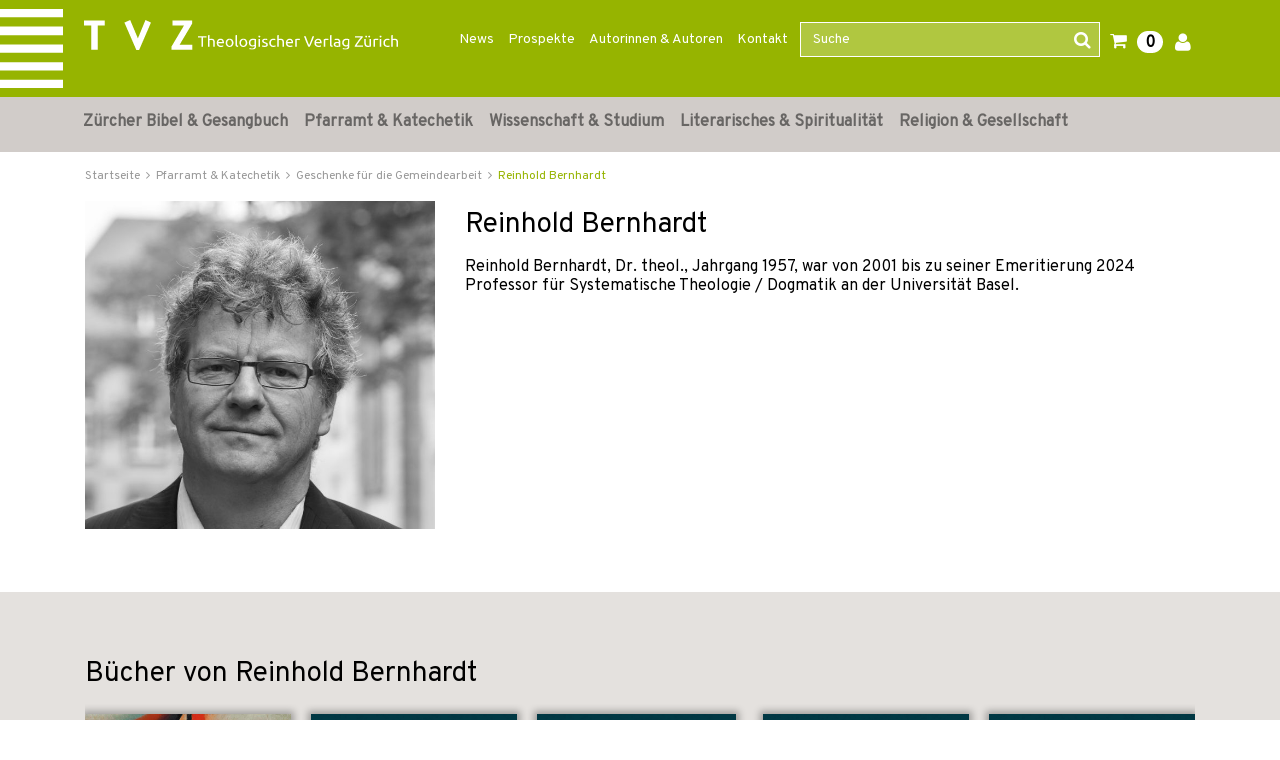

--- FILE ---
content_type: text/html;charset=UTF-8
request_url: https://www.tvz-verlag.ch/autor/reinhold-bernhardt-182/?page_id=198
body_size: 19781
content:

<!DOCTYPE html>
<html xmlns="http://www.w3.org/1999/xhtml" lang="de-CH">
<head>
<title>Reinhold Bernhardt | TVZ</title>
<meta http-equiv="Content-Type" content="text/html; charset=utf-8" />
<meta http-equiv="X-UA-Compatible" content="IE=edge" />
<meta name="description" content="Reinhold Bernhardt - Reinhold Bernhardt, Dr. theol., Jahrgang 1957, war von 2001 bis zu seiner ...
" />
<meta name="keywords" content=",Reinhold Bernhardt" />
<meta name="author" content="Wirth &amp; Horn - Informationssysteme GmbH - www.wirth-horn.de" />
<meta name="robots" content="all" />
<meta name="language" content="de"/>
<meta name="viewport" content="width=device-width, initial-scale=1" />
<link href="https://fonts.googleapis.com/css?family=Overpass" rel="stylesheet">
<link rel="stylesheet" href="/_css_global/dist/style.min.css?ts=1">
<script src="https://www.paypalobjects.com/webstatic/ppplus/ppplus.min.js" type="text/javascript"></script>
<link rel="canonical" href="https://www.tvz-verlag.ch/autor/reinhold-bernhardt-182/?page_id=1" />
<!-- Load Cookie Consent Manager -->
<script src="https://cookiemanager.wirth-horn.de/dist/whCookieManager.min.js"></script>
<link rel="stylesheet" type="text/css" href="https://cookiemanager.wirth-horn.de/dist/whCookieManager.min.css">
<script>
var cookiemanager = new whCookieManager({
'text':	"Um zu verstehen, wie unsere Website genutzt wird, und um Ihnen ein interessensbezogenes Angebot pr&auml;sentieren zu k&ouml;nnen, nutzen wir Cookies.&nbsp;Sie k&ouml;nnen dies akzeptieren oder ablehnen. N&auml;heres dazu erfahren Sie unter <a href=\"/datenschutz\">Datenschutz / Verwendung von Cookies</a>.\r\n",
"categories": {
"statistics":	false
,"marketing":	false
},
"buttons": {
"show_decline_all_label": true,
"decline_all_label": "Alle ablehnen"
}
}, load_scripts);
function load_scripts(){
}
load_scripts();
document.addEventListener('DOMContentLoaded', function(event) {
// add click-Event to the Cookie-Change-Link that opens the dialog of the cookiemanager
var cookie_link_element = document.getElementById("change_cookie_settings");
if (cookie_link_element) {
cookie_link_element.addEventListener('click',function (e) {
e.preventDefault();
cookiemanager.show_dialog();
});
}
});
</script>
<script src="https://rybbit.wirth-horn.de/api/script.js" data-site-id="6db889d81b5e" defer></script>
</head>
<body itemscope itemtype="http://schema.org/WebPage">
<noscript>
<div style="width:1200px;font-size:15px;border:solid 1px #9E153B;margin:20px auto;padding:15px;">
<strong>Javascript Deaktiviert!</strong><br />
Bitte aktivieren Sie JavaScript um alle Funktionen auf unserer Webseite nutzen zu können.
</div>
</noscript>
<nav class="navbar navbar-default header navbar-expand-lg">
<div class="container-fluid container-brand clearfix">
<div class="claim d-none d-sm-block z-0"></div>
<div class="container position-relative z-1">
<div class="row">
<div class="navbar-header col-12 col-sm-12 col-md-12 col-lg-3 col-xl-4" itemprop="publisher" itemscope="" itemtype="http://schema.org/Organization">
<a id="logo_tvz_container" class="navbar-brand" href="/" itemprop="logo">
<meta itemprop="name" content="TVZ">
<meta itemprop="url" content="/">
<img id="logo_tvz"	class="claim_logo"	src="/_images_global/logo_tvz.svg"	alt="TVZ">
<img id="logo_text"	class="claim_logo"	src="/_images_global/logo_text.svg"	alt="Theologischer Verlag Z&uuml;rich">
</a>
</div>
<div class="collapse navbar-collapse col-lg-9 col-xl-8 justify-content-end" id="navbarNav">
<div class="navbar-content">
<ul class="navbar-nav nav-meta pull-right"><li role="presentation" class="nav-item dropdown no-hover"><a href="https://www.tvz-verlag.ch/news/c-90">News</a></li><li role="presentation" class="nav-item dropdown no-hover"><a href="https://www.tvz-verlag.ch/prospekte/c-88">Prospekte</a></li><li role="presentation" class="nav-item dropdown no-hover"><a href="/autoren/">Autorinnen & Autoren</a></li><li role="presentation" class="nav-item dropdown no-hover"><a href="https://www.tvz-verlag.ch/kontakt/c-89">Kontakt</a></li>
<li class="wh-th-container" role="presentation">
<div class="typeahead-container">
<form class="navbar-form navbar-right navbar-search form-horizontal" role="search" action="/search/result">
<div class="mb-3 form-group">
<input id="search-meta" class="form-control search-input" placeholder="Suche" name="schnellsuche" autocomplete="off" type="text">
<button type="submit" class="btn btn-search"><i class=" fa fa-search"></i></button>
</div>
</form>
</div>
</li>
<li role="presentation" class="shopping-cart-icon wako-overlay-click">
<span class="fa fa-shopping-cart wako-overlay-click">&nbsp;</span>
<span class="wako_count badge">0</span>
</li>
<li class="dropdown no-hover" role="presentation">
<a href="/warenkorb/login.html"><i class='fa fa-user'></i></a>
</li>
</ul>
</div>
</div>
</div>
</div>
</div>
</nav>
<nav class="navbar-mega-menu navbar navbar-expand-lg d-none d-lg-block" data-bs-theme="light">
<div class="container">
<div id="ul-nav-container" class="collapse navbar-collapse mx-0">
<ul class="nav navbar-nav">
<li class="nav-item hover-enable">
<a id="link_5" class="nav-link" href="/zuercher-bibel-und-gesangbuch/c-5">Zürcher Bibel &amp; Gesangbuch</a>
<span class="mega-menu-shadow"></span>
<div class="mega-menu-container">
<table>
<tbody>
<tr>
<td>
<div class="main">
<div class="header-cap"><a href="/zuercher-bibel-und-gesangbuch/zuercher-bibel/c-10">Zürcher Bibel</a></div>
<div class="entry">
<a href="/zuercher-bibel-und-gesangbuch-zuercher-bibel/normalausgaben/c-105" title="Normalausgaben" class="mega-menu-sub">Normalausgaben</a>
</div>
<div class="entry">
<a href="/zuercher-bibel-und-gesangbuch-zuercher-bibel/grossdruckausgaben/c-106" title="Grossdruckausgaben" class="mega-menu-sub">Grossdruckausgaben</a>
</div>
<div class="entry">
<a href="/zuercher-bibel-und-gesangbuch-zuercher-bibel/digitale-ausgaben/c-104" title="Digitale Ausgaben" class="mega-menu-sub">Digitale Ausgaben</a>
</div>
</div>
<div class="main">
<div class="header-cap"><a href="/zuercher-bibel-und-gesangbuch/begleitwerke-zur-zuercher-bibel/c-11">Begleitwerke zur Zürcher Bibel</a></div>
</div>
<div class="main">
<div class="header-cap"><a href="/zuercher-bibel-und-gesangbuch/zugaenge-zur-bibel/c-12">Zugänge zur Bibel</a></div>
</div>
</td>
<td>
<div class="main">
<div class="header-cap"><a href="/zuercher-bibel-und-gesangbuch/gesangbuecher/c-14">Gesangbücher</a></div>
<div class="entry">
<a href="/zuercher-bibel-und-gesangbuch-gesangbuecher/evangelisch-reformiertes-gesangbuch/c-41" title="Evangelisch-reformiertes Gesangbuch" class="mega-menu-sub">Evangelisch-reformiertes Gesangbuch</a>
</div>
<div class="entry">
<a href="/zuercher-bibel-und-gesangbuch-gesangbuecher/rise-up/c-40" title="Rise up" class="mega-menu-sub">Rise up</a>
</div>
<div class="entry">
<a href="/zuercher-bibel-und-gesangbuch-gesangbuecher/liederbuecher/c-103" title="Liederbücher" class="mega-menu-sub">Liederbücher</a>
</div>
</div>
</td>
<td>
<div class="main">
<div class="header-cap"><a href="/zuercher-bibel-und-gesangbuch/begleitwerke-zum-gesangbuch/c-15">Begleitwerke zum Gesangbuch</a></div>
<div class="entry">
<a href="/zuercher-bibel-und-gesangbuch-begleitwerke-zum-gesangbuch/oekumenischer-liederkommentar/c-107" title="Ökumenischer Liederkommentar" class="mega-menu-sub">Ökumenischer Liederkommentar</a>
</div>
<div class="entry">
<a href="/zuercher-bibel-und-gesangbuch-begleitwerke-zum-gesangbuch/werkhefte/c-108" title="Werkhefte" class="mega-menu-sub">Werkhefte</a>
</div>
<div class="entry">
<a href="/zuercher-bibel-und-gesangbuch-begleitwerke-zum-gesangbuch/begleitbuch-fuer-orgel/c-109" title="Begleitbuch für Orgel" class="mega-menu-sub">Begleitbuch für Orgel</a>
</div>
</div>
</td>
</tr>
</tbody>
</table>
</div>
</li>
<li class="nav-item hover-enable">
<a id="link_6" class="nav-link" href="/pfarramt-und-katechetik/c-6">Pfarramt &amp; Katechetik</a>
<span class="mega-menu-shadow"></span>
<div class="mega-menu-container">
<table>
<tbody>
<tr>
<td>
<div class="main">
<div class="header-cap"><a href="/pfarramt-und-katechetik/must-haves-fuers-pfarramt/c-171">Must-haves fürs Pfarramt</a></div>
</div>
<div class="main">
<div class="header-cap"><a href="/pfarramt-und-katechetik/geschenke-fuer-die-gemeindearbeit/c-198">Geschenke für die Gemeindearbeit</a></div>
</div>
<div class="main">
<div class="header-cap"><a href="/pfarramt-und-katechetik/unterrichtsmaterial/c-16">Unterrichtsmaterial</a></div>
<div class="entry">
<a href="/pfarramt-und-katechetik-unterrichtsmaterial/kinder/c-110" title="Kinder" class="mega-menu-sub">Kinder</a>
</div>
<div class="entry">
<a href="/pfarramt-und-katechetik-unterrichtsmaterial/jugendliche/c-111" title="Jugendliche" class="mega-menu-sub">Jugendliche</a>
</div>
<div class="entry">
<a href="/pfarramt-und-katechetik-unterrichtsmaterial/familie/c-113" title="Familie" class="mega-menu-sub">Familie</a>
</div>
</div>
<div class="main">
<div class="header-cap"><a href="/pfarramt-und-katechetik/erwachsenenbildung/c-168">Erwachsenenbildung</a></div>
</div>
</td>
<td>
<div class="main">
<div class="header-cap"><a href="/pfarramt-und-katechetik/begleitung/c-17">Begleitung</a></div>
<div class="entry">
<a href="/pfarramt-und-katechetik-begleitung/im-alltag/c-48" title="im Alltag" class="mega-menu-sub">im Alltag</a>
</div>
<div class="entry">
<a href="/pfarramt-und-katechetik-begleitung/in-lebenskrisen/c-46" title="in Lebenskrisen" class="mega-menu-sub">in Lebenskrisen</a>
</div>
<div class="entry">
<a href="/pfarramt-und-katechetik-begleitung/im-alter/c-47" title="im Alter" class="mega-menu-sub">im Alter</a>
</div>
<div class="entry">
<a href="/pfarramt-und-katechetik-begleitung/im-sterben/c-169" title="im Sterben" class="mega-menu-sub">im Sterben</a>
</div>
</div>
</td>
<td>
<div class="main">
<div class="header-cap"><a href="/pfarramt-und-katechetik/gottesdienst/c-18">Gottesdienst</a></div>
<div class="entry">
<a href="/pfarramt-und-katechetik-gottesdienst/predigt/c-52" title="Predigt" class="mega-menu-sub">Predigt</a>
</div>
<div class="entry">
<a href="/pfarramt-und-katechetik-gottesdienst/liturgie-gebet-musik/c-50" title="Liturgie, Gebet, Musik" class="mega-menu-sub">Liturgie, Gebet, Musik</a>
</div>
<div class="entry">
<a href="/pfarramt-und-katechetik-gottesdienst/kasualien-und-festtage/c-51" title="Kasualien und Festtage" class="mega-menu-sub">Kasualien und Festtage</a>
</div>
<div class="entry">
<a href="/pfarramt-und-katechetik-gottesdienst/allgemeines-zum-gottesdienst/c-170" title="Allgemeines zum Gottesdienst" class="mega-menu-sub">Allgemeines zum Gottesdienst</a>
</div>
</div>
<div class="main">
<div class="header-cap"><a href="/pfarramt-und-katechetik/gemeindeaufbau/c-19">Gemeindeaufbau</a></div>
<div class="entry">
<a href="/pfarramt-und-katechetik-gemeindeaufbau/evangelisch-reformiert/c-55" title="evangelisch-reformiert" class="mega-menu-sub">evangelisch-reformiert</a>
</div>
<div class="entry">
<a href="/pfarramt-und-katechetik-gemeindeaufbau/katholisch/c-114" title="katholisch" class="mega-menu-sub">katholisch</a>
</div>
</div>
</td>
</tr>
</tbody>
</table>
</div>
</li>
<li class="nav-item hover-enable">
<a id="link_7" class="nav-link" href="/wissenschaft-und-studium/c-7">Wissenschaft &amp; Studium</a>
<span class="mega-menu-shadow"></span>
<div class="mega-menu-container">
<table>
<tbody>
<tr>
<td>
<div class="main">
<div class="header-cap"><a href="/wissenschaft-und-studium/kirchengeschichte/c-23">Kirchengeschichte</a></div>
<div class="entry">
<a href="/wissenschaft-und-studium-kirchengeschichte/alte-und-mittelalterliche-kirche/c-70" title="Alte und mittelalterliche Kirche" class="mega-menu-sub">Alte und mittelalterliche Kirche</a>
</div>
<div class="entry">
<a href="/wissenschaft-und-studium-kirchengeschichte/reformationszeit/c-173" title="Reformationszeit" class="mega-menu-sub">Reformationszeit</a>
</div>
<div class="entry">
<a href="/wissenschaft-und-studium-kirchengeschichte/neuzeit/c-71" title="Neuzeit" class="mega-menu-sub">Neuzeit</a>
</div>
<div class="entry">
<a href="/wissenschaft-und-studium-kirchengeschichte/20-jahrhundert/c-174" title="20. Jahrhundert" class="mega-menu-sub">20. Jahrhundert</a>
</div>
<div class="entry">
<a href="/wissenschaft-und-studium-kirchengeschichte/oekumene/c-143" title="Ökumene" class="mega-menu-sub">Ökumene</a>
</div>
</div>
<div class="main">
<div class="header-cap"><a href="/wissenschaft-und-studium/editionen/c-94">Editionen</a></div>
<div class="entry">
<a href="/wissenschaft-und-studium-editionen/huldrych-zwingli/c-100" title="Huldrych Zwingli" class="mega-menu-sub">Huldrych Zwingli</a>
</div>
<div class="entry">
<a href="/wissenschaft-und-studium-editionen/heinrich-bullinger/c-99" title="Heinrich Bullinger" class="mega-menu-sub">Heinrich Bullinger</a>
</div>
<div class="entry">
<a href="/wissenschaft-und-studium-editionen/quellen-zur-geschichte-der-taeufer/c-117" title="Quellen zur Geschichte der Täufer" class="mega-menu-sub">Quellen zur Geschichte der Täufer</a>
</div>
<div class="entry">
<a href="/wissenschaft-und-studium-editionen/karl-barth-gesamtausgabe/c-97" title="Karl Barth-Gesamtausgabe" class="mega-menu-sub">Karl Barth-Gesamtausgabe</a>
</div>
<div class="entry">
<a href="/wissenschaft-und-studium-editionen/karl-barth-kirchliche-dogmatik/c-98" title="Karl Barth Kirchliche Dogmatik" class="mega-menu-sub">Karl Barth Kirchliche Dogmatik</a>
</div>
<div class="entry">
<a href="/wissenschaft-und-studium-editionen/karl-barth-studienausgaben-und-weitere-werke/c-116" title="Karl Barth Studienausgaben und weitere Werke" class="mega-menu-sub">Karl Barth Studienausgaben und weitere Werke</a>
</div>
<div class="entry">
<a href="/wissenschaft-und-studium-editionen/weitere-theologen/c-118" title="Weitere Theologen" class="mega-menu-sub">Weitere Theologen</a>
</div>
</div>
<div class="main">
<div class="header-cap"><a href="/wissenschaft-und-studium/sekundaerliteratur/c-175">Sekundärliteratur</a></div>
<div class="entry">
<a href="/wissenschaft-und-studium-sekundaerliteratur/literatur-zu-huldrych-zwingli/c-73" title="Literatur zu Huldrych Zwingli" class="mega-menu-sub">Literatur zu Huldrych Zwingli</a>
</div>
<div class="entry">
<a href="/wissenschaft-und-studium-sekundaerliteratur/literatur-zu-heinrich-bullinger/c-74" title="Literatur zu Heinrich Bullinger" class="mega-menu-sub">Literatur zu Heinrich Bullinger</a>
</div>
<div class="entry">
<a href="/wissenschaft-und-studium-sekundaerliteratur/literatur-zu-johannes-calvin/c-119" title="Literatur zu Johannes Calvin" class="mega-menu-sub">Literatur zu Johannes Calvin</a>
</div>
<div class="entry">
<a href="/wissenschaft-und-studium-sekundaerliteratur/literatur-zu-karl-barth/c-72" title="Literatur zu Karl Barth" class="mega-menu-sub">Literatur zu Karl Barth</a>
</div>
<div class="entry">
<a href="/wissenschaft-und-studium-sekundaerliteratur/literatur-zu-emil-brunner/c-177" title="Literatur zu Emil Brunner" class="mega-menu-sub">Literatur zu Emil Brunner</a>
</div>
<div class="entry">
<a href="/wissenschaft-und-studium-sekundaerliteratur/literatur-zu-niklaus-von-fluee/c-176" title="Literatur zu Niklaus von Flüe" class="mega-menu-sub">Literatur zu Niklaus von Flüe</a>
</div>
</div>
</td>
<td>
<div class="main">
<div class="header-cap"><a href="/wissenschaft-und-studium/bibelwissenschaften/c-20">Bibelwissenschaften</a></div>
<div class="entry">
<a href="/wissenschaft-und-studium-bibelwissenschaften/altes-testament/c-56" title="Altes Testament" class="mega-menu-sub">Altes Testament</a>
</div>
<div class="entry">
<a href="/wissenschaft-und-studium-bibelwissenschaften/neues-testament/c-57" title="Neues Testament" class="mega-menu-sub">Neues Testament</a>
</div>
<div class="entry">
<a href="/wissenschaft-und-studium-bibelwissenschaften/alte-sprachen/c-58" title="Alte Sprachen" class="mega-menu-sub">Alte Sprachen</a>
</div>
</div>
<div class="main">
<div class="header-cap"><a href="/wissenschaft-und-studium/systematische-theologie/c-21">Systematische Theologie</a></div>
<div class="entry">
<a href="/wissenschaft-und-studium-systematische-theologie/dogmatik/c-59" title="Dogmatik" class="mega-menu-sub">Dogmatik</a>
</div>
<div class="entry">
<a href="/wissenschaft-und-studium-systematische-theologie/fundamentaltheologie/c-62" title="Fundamentaltheologie " class="mega-menu-sub">Fundamentaltheologie </a>
</div>
<div class="entry">
<a href="/wissenschaft-und-studium-systematische-theologie/ethik/c-60" title="Ethik" class="mega-menu-sub">Ethik</a>
</div>
<div class="entry">
<a href="/wissenschaft-und-studium-systematische-theologie/religionsphilosophie/c-63" title="Religionsphilosophie" class="mega-menu-sub">Religionsphilosophie</a>
</div>
<div class="entry">
<a href="/wissenschaft-und-studium-systematische-theologie/hermeneutik/c-172" title="Hermeneutik" class="mega-menu-sub">Hermeneutik</a>
</div>
</div>
</td>
<td>
<div class="main">
<div class="header-cap"><a href="/wissenschaft-und-studium/praktische-theologie/c-22">Praktische Theologie</a></div>
<div class="entry">
<a href="/wissenschaft-und-studium-praktische-theologie/liturgik/c-64" title="Liturgik" class="mega-menu-sub">Liturgik</a>
</div>
<div class="entry">
<a href="/wissenschaft-und-studium-praktische-theologie/homiletik/c-65" title="Homiletik" class="mega-menu-sub">Homiletik</a>
</div>
<div class="entry">
<a href="/wissenschaft-und-studium-praktische-theologie/religionspaedagogik/c-66" title="Religionspädagogik" class="mega-menu-sub">Religionspädagogik</a>
</div>
<div class="entry">
<a href="/wissenschaft-und-studium-praktische-theologie/poimenik-seelsorge/c-67" title="Poimenik / Seelsorge" class="mega-menu-sub">Poimenik / Seelsorge</a>
</div>
<div class="entry">
<a href="/wissenschaft-und-studium-praktische-theologie/diakonie/c-144" title="Diakonie" class="mega-menu-sub">Diakonie</a>
</div>
<div class="entry">
<a href="/wissenschaft-und-studium-praktische-theologie/spiritual-care/c-26" title="Spiritual Care" class="mega-menu-sub">Spiritual Care</a>
</div>
<div class="entry">
<a href="/wissenschaft-und-studium-praktische-theologie/kybernetik-gemeindeaufbau/c-68" title="Kybernetik / Gemeindeaufbau" class="mega-menu-sub">Kybernetik / Gemeindeaufbau</a>
</div>
<div class="entry">
<a href="/wissenschaft-und-studium-praktische-theologie/kirchenrecht/c-69" title="Kirchenrecht" class="mega-menu-sub">Kirchenrecht</a>
</div>
</div>
<div class="main">
<div class="header-cap"><a href="/wissenschaft-und-studium/religionswissenschaften/c-24">Religionswissenschaften</a></div>
<div class="entry">
<a href="/wissenschaft-und-studium-religionswissenschaften/systematische-und-vergleichende-religionswissenschaft/c-76" title="Systematische und vergleichende Religionswissenschaft" class="mega-menu-sub">Systematische und vergleichende Religionswissenschaft</a>
</div>
<div class="entry">
<a href="/wissenschaft-und-studium-religionswissenschaften/religionsgeschichte/c-77" title="Religionsgeschichte" class="mega-menu-sub">Religionsgeschichte</a>
</div>
<div class="entry">
<a href="/wissenschaft-und-studium-religionswissenschaften/religionssoziologie/c-75" title="Religionssoziologie" class="mega-menu-sub">Religionssoziologie</a>
</div>
<div class="entry">
<a href="/wissenschaft-und-studium-religionswissenschaften/interreligioeser-dialog/c-25" title="Interreligiöser Dialog" class="mega-menu-sub">Interreligiöser Dialog</a>
</div>
</div>
<div class="main">
<div class="header-cap"><a href="/open-access-liste/c-185">Open Access</a></div>
</div>
</td>
</tr>
</tbody>
</table>
</div>
</li>
<li class="nav-item hover-enable">
<a id="link_8" class="nav-link" href="/literarisches-und-spiritualitaet/c-8">Literarisches &amp; Spiritualität</a>
<span class="mega-menu-shadow"></span>
<div class="mega-menu-container">
<table>
<tbody>
<tr>
<td>
<div class="main">
<div class="header-cap"><a href="/literarisches-und-spiritualitaet/geschichten-und-gedichte/c-125">Geschichten und Gedichte</a></div>
<div class="entry">
<a href="/literarisches-und-spiritualitaet-geschichten-und-gedichte/weihnachtsgeschichten/c-27" title="Weihnachtsgeschichten" class="mega-menu-sub">Weihnachtsgeschichten</a>
</div>
<div class="entry">
<a href="/literarisches-und-spiritualitaet-geschichten-und-gedichte/literarisches/c-136" title="Literarisches" class="mega-menu-sub">Literarisches</a>
</div>
<div class="entry">
<a href="/literarisches-und-spiritualitaet-geschichten-und-gedichte/mein-name-ist-eugen/c-157" title="Mein Name ist Eugen" class="mega-menu-sub">Mein Name ist Eugen</a>
</div>
<div class="entry">
<a href="/literarisches-und-spiritualitaet-geschichten-und-gedichte/lyrik/c-134" title="Lyrik" class="mega-menu-sub">Lyrik</a>
</div>
<div class="entry">
<a href="/literarisches-und-spiritualitaet-geschichten-und-gedichte/biografisches/c-33" title="Biografisches" class="mega-menu-sub">Biografisches</a>
</div>
<div class="entry">
<a href="/literarisches-und-spiritualitaet-geschichten-und-gedichte/lesebuecher-zu-geschichte-und-kultur/c-163" title="Lesebücher zu Geschichte und Kultur" class="mega-menu-sub">Lesebücher zu Geschichte und Kultur</a>
</div>
</div>
</td>
<td>
<div class="main">
<div class="header-cap"><a href="/literarisches-und-spiritualitaet/lebenshilfe/c-137">Lebenshilfe</a></div>
<div class="entry">
<a href="/literarisches-und-spiritualitaet-lebenshilfe/trauer-und-trost/c-138" title="Trauer und Trost" class="mega-menu-sub">Trauer und Trost</a>
</div>
<div class="entry">
<a href="/literarisches-und-spiritualitaet-lebenshilfe/begleitung-im-alter/c-141" title="Begleitung im Alter" class="mega-menu-sub">Begleitung im Alter</a>
</div>
</div>
<div class="main">
<div class="header-cap"><a href="/literarisches-und-spiritualitaet/inspirierendes/c-142">Inspirierendes</a></div>
<div class="entry">
<a href="/literarisches-und-spiritualitaet-inspirierendes/texte-fuer-jeden-tag/c-135" title="Texte für jeden Tag" class="mega-menu-sub">Texte für jeden Tag</a>
</div>
<div class="entry">
<a href="/literarisches-und-spiritualitaet-inspirierendes/gebete/c-29" title="Gebete" class="mega-menu-sub">Gebete</a>
</div>
</div>
</td>
<td>
<div class="main">
<div class="header-cap"><a href="/literarisches-und-spiritualitaet/regionales/c-181">Regionales</a></div>
<div class="entry">
<a href="/literarisches-und-spiritualitaet-regionales/baslerisches/c-120" title="Baslerisches" class="mega-menu-sub">Baslerisches</a>
</div>
<div class="entry">
<a href="/literarisches-und-spiritualitaet-regionales/zuercherisches/c-121" title="Zürcherisches" class="mega-menu-sub">Zürcherisches</a>
</div>
</div>
</td>
</tr>
</tbody>
</table>
</div>
</li>
<li class="nav-item hover-enable">
<a id="link_9" class="nav-link" href="/religion-und-gesellschaft/c-9">Religion &amp; Gesellschaft</a>
<span class="mega-menu-shadow"></span>
<div class="mega-menu-container">
<table>
<tbody>
<tr>
<td>
<div class="main">
<div class="header-cap"><a href="/religion-und-gesellschaft/religiositaet-heute/c-158">Religiosität heute</a></div>
<div class="entry">
<a href="/religion-und-gesellschaft-religiositaet-heute/heute-glauben/c-155" title="Heute glauben" class="mega-menu-sub">Heute glauben</a>
</div>
<div class="entry">
<a href="/religion-und-gesellschaft-religiositaet-heute/kirchen-in-der-gesellschaft/c-130" title="Kirchen in der Gesellschaft" class="mega-menu-sub">Kirchen in der Gesellschaft</a>
</div>
<div class="entry">
<a href="/religion-und-gesellschaft-religiositaet-heute/interreligioeser-dialog/c-178" title="Interreligiöser Dialog" class="mega-menu-sub">Interreligiöser Dialog</a>
</div>
<div class="entry">
<a href="/religion-und-gesellschaft-religiositaet-heute/migration-und-interkulturalitaet/c-34" title="Migration und Interkulturalität" class="mega-menu-sub">Migration und Interkulturalität</a>
</div>
<div class="entry">
<a href="/religion-und-gesellschaft-religiositaet-heute/soziologische-perspektiven/c-128" title="Soziologische Perspektiven" class="mega-menu-sub">Soziologische Perspektiven</a>
</div>
<div class="entry">
<a href="/religion-und-gesellschaft-religiositaet-heute/gender/c-37" title="Gender" class="mega-menu-sub">Gender</a>
</div>
</div>
</td>
<td>
<div class="main">
<div class="header-cap"><a href="/religion-und-gesellschaft/einflussbereiche-von-religion-und-glaube/c-159">Einflussbereiche von Religion und Glaube</a></div>
<div class="entry">
<a href="/religion-und-gesellschaft-einflussbereiche-von-religion-und-glaube/wirtschaftsethik/c-35" title="Wirtschaftsethik" class="mega-menu-sub">Wirtschaftsethik</a>
</div>
<div class="entry">
<a href="/religion-und-gesellschaft-einflussbereiche-von-religion-und-glaube/politik-und-recht/c-156" title="Politik und Recht" class="mega-menu-sub">Politik und Recht</a>
</div>
<div class="entry">
<a href="/religion-und-gesellschaft-einflussbereiche-von-religion-und-glaube/kunst-und-kultur/c-126" title="Kunst und Kultur" class="mega-menu-sub">Kunst und Kultur</a>
</div>
<div class="entry">
<a href="/religion-und-gesellschaft-einflussbereiche-von-religion-und-glaube/psychologie-und-medizin/c-160" title="Psychologie und Medizin" class="mega-menu-sub">Psychologie und Medizin</a>
</div>
<div class="entry">
<a href="/religion-und-gesellschaft-einflussbereiche-von-religion-und-glaube/historisches/c-162" title="Historisches" class="mega-menu-sub">Historisches</a>
</div>
</div>
</td>
<td>
<div class="main">
<div class="header-cap"><a href="/religion-und-gesellschaft/reformationsjubilaeum/c-28">Reformationsjubiläum</a></div>
</div>
<div class="main">
<div class="header-cap"><a href="/religion-und-gesellschaft/osteuropa/c-161">Osteuropa</a></div>
</div>
</td>
</tr>
</tbody>
</table>
</div>
</li>
</ul>
</div>
</div>
</nav>
<nav class="navbar-mega-menu d-lg-none" data-bs-theme="light">
<div class="container-fluid xs-menu-wrapper text-center d-lg-none d-xl-none">
<div class="row">
<div id="menu_button" class="col-4 col-sm-4 col-md-3">
<a class="fa fa-bars"></a>
</div>
<form class="navbar-toggle navbar-search d-none d-sm-none d-md-block col-md-6" role="search" action="/search/result">
<div class="typeahead-container-md text-start">
<input type="text" class="form-control search-input-md" name="schnellsuche" placeholder="Suche" />
<button type="submit" class="btn btn-search"><i class="fa fa-search"></i></button>
</div>
</form>
<div id="search_xs" class="btn col-3 col-sm-4 d-md-none"><i class="fa fa-search fa-lg"></i></div>
<div id="search_xs-input" class="d-none col-12" role="search">
<form class="form-inline" role="search" action="/search/result">
<div class="typeahead-container-xs text-start input-group">
<input type="text" class="form-control search-input-xs" name="schnellsuche" placeholder="Suche" />
<button type="submit" class="input-group-btn btn btn-search" style="font-size:120%; border-bottom-left-radius: 0; border-top-left-radius: 0; background-color: buttonface;"><i class="fa fa-search"></i></button>
</div>
</form>
</div>
<div class="shopping-cart-icon wako-overlay-click col-5 col-sm-4 col-md-3">
<span class="fa fa-shopping-cart fa-lg wako-overlay-click">&nbsp;</span>
<span class="sticky_wako_count wako_count badge">0</span>
</div>
</div>
</div>
</nav>
<nav class="navbar navbar-mobile">
<div class="clearfix">
<button class="pull-right button button-close fa fa-times"></button>
</div>
<div class="meta">
<a href="/">Startseite</a>
</div>
<div class="main">
<div class="h3">
<a href="/zuercher-bibel-und-gesangbuch/c-5">Zürcher Bibel &amp; Gesangbuch</a>
<button class="button button-expand-main fa fa-chevron-down fa-chevron-up"></button>
</div>
<div class="expand-box" style="display: none;">
<div class="h4">
<a href="/zuercher-bibel-und-gesangbuch/zuercher-bibel/c-10" class="header-cap">Zürcher Bibel</a>
<button class="button button-expand-main fa fa-chevron-down fa-chevron-up"></button>
</div>
<div class="expand-box" style="display: none;">
<div class="entry">
<a href="/zuercher-bibel-und-gesangbuch-zuercher-bibel/normalausgaben/c-105" title="Normalausgaben">Normalausgaben</a>
</div>
<div class="entry">
<a href="/zuercher-bibel-und-gesangbuch-zuercher-bibel/grossdruckausgaben/c-106" title="Grossdruckausgaben">Grossdruckausgaben</a>
</div>
<div class="entry">
<a href="/zuercher-bibel-und-gesangbuch-zuercher-bibel/digitale-ausgaben/c-104" title="Digitale Ausgaben">Digitale Ausgaben</a>
</div>
</div>
<div class="separator"></div>
<div class="h4">
<a href="/zuercher-bibel-und-gesangbuch/begleitwerke-zur-zuercher-bibel/c-11" class="header-cap">Begleitwerke zur Zürcher Bibel</a>
</div>
<div class="separator"></div>
<div class="h4">
<a href="/zuercher-bibel-und-gesangbuch/zugaenge-zur-bibel/c-12" class="header-cap">Zugänge zur Bibel</a>
</div>
<div class="separator"></div>
<div class="h4">
<a href="/zuercher-bibel-und-gesangbuch/gesangbuecher/c-14" class="header-cap">Gesangbücher</a>
<button class="button button-expand-main fa fa-chevron-down fa-chevron-up"></button>
</div>
<div class="expand-box" style="display: none;">
<div class="entry">
<a href="/zuercher-bibel-und-gesangbuch-gesangbuecher/evangelisch-reformiertes-gesangbuch/c-41" title="Evangelisch-reformiertes Gesangbuch">Evangelisch-reformiertes Gesangbuch</a>
</div>
<div class="entry">
<a href="/zuercher-bibel-und-gesangbuch-gesangbuecher/rise-up/c-40" title="Rise up">Rise up</a>
</div>
<div class="entry">
<a href="/zuercher-bibel-und-gesangbuch-gesangbuecher/liederbuecher/c-103" title="Liederbücher">Liederbücher</a>
</div>
</div>
<div class="separator"></div>
<div class="h4">
<a href="/zuercher-bibel-und-gesangbuch/begleitwerke-zum-gesangbuch/c-15" class="header-cap">Begleitwerke zum Gesangbuch</a>
<button class="button button-expand-main fa fa-chevron-down fa-chevron-up"></button>
</div>
<div class="expand-box" style="display: none;">
<div class="entry">
<a href="/zuercher-bibel-und-gesangbuch-begleitwerke-zum-gesangbuch/oekumenischer-liederkommentar/c-107" title="Ökumenischer Liederkommentar">Ökumenischer Liederkommentar</a>
</div>
<div class="entry">
<a href="/zuercher-bibel-und-gesangbuch-begleitwerke-zum-gesangbuch/werkhefte/c-108" title="Werkhefte">Werkhefte</a>
</div>
<div class="entry">
<a href="/zuercher-bibel-und-gesangbuch-begleitwerke-zum-gesangbuch/begleitbuch-fuer-orgel/c-109" title="Begleitbuch für Orgel">Begleitbuch für Orgel</a>
</div>
</div>
<div class="separator"></div>
</div>
</div>
<div class="main">
<div class="h3">
<a href="/pfarramt-und-katechetik/c-6">Pfarramt &amp; Katechetik</a>
<button class="button button-expand-main fa fa-chevron-down fa-chevron-up"></button>
</div>
<div class="expand-box" style="display: none;">
<div class="h4">
<a href="/pfarramt-und-katechetik/must-haves-fuers-pfarramt/c-171" class="header-cap">Must-haves fürs Pfarramt</a>
</div>
<div class="separator"></div>
<div class="h4">
<a href="/pfarramt-und-katechetik/geschenke-fuer-die-gemeindearbeit/c-198" class="header-cap">Geschenke für die Gemeindearbeit</a>
</div>
<div class="separator"></div>
<div class="h4">
<a href="/pfarramt-und-katechetik/unterrichtsmaterial/c-16" class="header-cap">Unterrichtsmaterial</a>
<button class="button button-expand-main fa fa-chevron-down fa-chevron-up"></button>
</div>
<div class="expand-box" style="display: none;">
<div class="entry">
<a href="/pfarramt-und-katechetik-unterrichtsmaterial/kinder/c-110" title="Kinder">Kinder</a>
</div>
<div class="entry">
<a href="/pfarramt-und-katechetik-unterrichtsmaterial/jugendliche/c-111" title="Jugendliche">Jugendliche</a>
</div>
<div class="entry">
<a href="/pfarramt-und-katechetik-unterrichtsmaterial/familie/c-113" title="Familie">Familie</a>
</div>
</div>
<div class="separator"></div>
<div class="h4">
<a href="/pfarramt-und-katechetik/erwachsenenbildung/c-168" class="header-cap">Erwachsenenbildung</a>
</div>
<div class="separator"></div>
<div class="h4">
<a href="/pfarramt-und-katechetik/begleitung/c-17" class="header-cap">Begleitung</a>
<button class="button button-expand-main fa fa-chevron-down fa-chevron-up"></button>
</div>
<div class="expand-box" style="display: none;">
<div class="entry">
<a href="/pfarramt-und-katechetik-begleitung/im-alltag/c-48" title="im Alltag">im Alltag</a>
</div>
<div class="entry">
<a href="/pfarramt-und-katechetik-begleitung/in-lebenskrisen/c-46" title="in Lebenskrisen">in Lebenskrisen</a>
</div>
<div class="entry">
<a href="/pfarramt-und-katechetik-begleitung/im-alter/c-47" title="im Alter">im Alter</a>
</div>
<div class="entry">
<a href="/pfarramt-und-katechetik-begleitung/im-sterben/c-169" title="im Sterben">im Sterben</a>
</div>
</div>
<div class="separator"></div>
<div class="h4">
<a href="/pfarramt-und-katechetik/gottesdienst/c-18" class="header-cap">Gottesdienst</a>
<button class="button button-expand-main fa fa-chevron-down fa-chevron-up"></button>
</div>
<div class="expand-box" style="display: none;">
<div class="entry">
<a href="/pfarramt-und-katechetik-gottesdienst/predigt/c-52" title="Predigt">Predigt</a>
</div>
<div class="entry">
<a href="/pfarramt-und-katechetik-gottesdienst/liturgie-gebet-musik/c-50" title="Liturgie, Gebet, Musik">Liturgie, Gebet, Musik</a>
</div>
<div class="entry">
<a href="/pfarramt-und-katechetik-gottesdienst/kasualien-und-festtage/c-51" title="Kasualien und Festtage">Kasualien und Festtage</a>
</div>
<div class="entry">
<a href="/pfarramt-und-katechetik-gottesdienst/allgemeines-zum-gottesdienst/c-170" title="Allgemeines zum Gottesdienst">Allgemeines zum Gottesdienst</a>
</div>
</div>
<div class="separator"></div>
<div class="h4">
<a href="/pfarramt-und-katechetik/gemeindeaufbau/c-19" class="header-cap">Gemeindeaufbau</a>
<button class="button button-expand-main fa fa-chevron-down fa-chevron-up"></button>
</div>
<div class="expand-box" style="display: none;">
<div class="entry">
<a href="/pfarramt-und-katechetik-gemeindeaufbau/evangelisch-reformiert/c-55" title="evangelisch-reformiert">evangelisch-reformiert</a>
</div>
<div class="entry">
<a href="/pfarramt-und-katechetik-gemeindeaufbau/katholisch/c-114" title="katholisch">katholisch</a>
</div>
</div>
<div class="separator"></div>
</div>
</div>
<div class="main">
<div class="h3">
<a href="/wissenschaft-und-studium/c-7">Wissenschaft &amp; Studium</a>
<button class="button button-expand-main fa fa-chevron-down fa-chevron-up"></button>
</div>
<div class="expand-box" style="display: none;">
<div class="h4">
<a href="/wissenschaft-und-studium/kirchengeschichte/c-23" class="header-cap">Kirchengeschichte</a>
<button class="button button-expand-main fa fa-chevron-down fa-chevron-up"></button>
</div>
<div class="expand-box" style="display: none;">
<div class="entry">
<a href="/wissenschaft-und-studium-kirchengeschichte/alte-und-mittelalterliche-kirche/c-70" title="Alte und mittelalterliche Kirche">Alte und mittelalterliche Kirche</a>
</div>
<div class="entry">
<a href="/wissenschaft-und-studium-kirchengeschichte/reformationszeit/c-173" title="Reformationszeit">Reformationszeit</a>
</div>
<div class="entry">
<a href="/wissenschaft-und-studium-kirchengeschichte/neuzeit/c-71" title="Neuzeit">Neuzeit</a>
</div>
<div class="entry">
<a href="/wissenschaft-und-studium-kirchengeschichte/20-jahrhundert/c-174" title="20. Jahrhundert">20. Jahrhundert</a>
</div>
<div class="entry">
<a href="/wissenschaft-und-studium-kirchengeschichte/oekumene/c-143" title="Ökumene">Ökumene</a>
</div>
</div>
<div class="separator"></div>
<div class="h4">
<a href="/wissenschaft-und-studium/editionen/c-94" class="header-cap">Editionen</a>
<button class="button button-expand-main fa fa-chevron-down fa-chevron-up"></button>
</div>
<div class="expand-box" style="display: none;">
<div class="entry">
<a href="/wissenschaft-und-studium-editionen/huldrych-zwingli/c-100" title="Huldrych Zwingli">Huldrych Zwingli</a>
</div>
<div class="entry">
<a href="/wissenschaft-und-studium-editionen/heinrich-bullinger/c-99" title="Heinrich Bullinger">Heinrich Bullinger</a>
</div>
<div class="entry">
<a href="/wissenschaft-und-studium-editionen/quellen-zur-geschichte-der-taeufer/c-117" title="Quellen zur Geschichte der Täufer">Quellen zur Geschichte der Täufer</a>
</div>
<div class="entry">
<a href="/wissenschaft-und-studium-editionen/karl-barth-gesamtausgabe/c-97" title="Karl Barth-Gesamtausgabe">Karl Barth-Gesamtausgabe</a>
</div>
<div class="entry">
<a href="/wissenschaft-und-studium-editionen/karl-barth-kirchliche-dogmatik/c-98" title="Karl Barth Kirchliche Dogmatik">Karl Barth Kirchliche Dogmatik</a>
</div>
<div class="entry">
<a href="/wissenschaft-und-studium-editionen/karl-barth-studienausgaben-und-weitere-werke/c-116" title="Karl Barth Studienausgaben und weitere Werke">Karl Barth Studienausgaben und weitere Werke</a>
</div>
<div class="entry">
<a href="/wissenschaft-und-studium-editionen/weitere-theologen/c-118" title="Weitere Theologen">Weitere Theologen</a>
</div>
</div>
<div class="separator"></div>
<div class="h4">
<a href="/wissenschaft-und-studium/sekundaerliteratur/c-175" class="header-cap">Sekundärliteratur</a>
<button class="button button-expand-main fa fa-chevron-down fa-chevron-up"></button>
</div>
<div class="expand-box" style="display: none;">
<div class="entry">
<a href="/wissenschaft-und-studium-sekundaerliteratur/literatur-zu-huldrych-zwingli/c-73" title="Literatur zu Huldrych Zwingli">Literatur zu Huldrych Zwingli</a>
</div>
<div class="entry">
<a href="/wissenschaft-und-studium-sekundaerliteratur/literatur-zu-heinrich-bullinger/c-74" title="Literatur zu Heinrich Bullinger">Literatur zu Heinrich Bullinger</a>
</div>
<div class="entry">
<a href="/wissenschaft-und-studium-sekundaerliteratur/literatur-zu-johannes-calvin/c-119" title="Literatur zu Johannes Calvin">Literatur zu Johannes Calvin</a>
</div>
<div class="entry">
<a href="/wissenschaft-und-studium-sekundaerliteratur/literatur-zu-karl-barth/c-72" title="Literatur zu Karl Barth">Literatur zu Karl Barth</a>
</div>
<div class="entry">
<a href="/wissenschaft-und-studium-sekundaerliteratur/literatur-zu-emil-brunner/c-177" title="Literatur zu Emil Brunner">Literatur zu Emil Brunner</a>
</div>
<div class="entry">
<a href="/wissenschaft-und-studium-sekundaerliteratur/literatur-zu-niklaus-von-fluee/c-176" title="Literatur zu Niklaus von Flüe">Literatur zu Niklaus von Flüe</a>
</div>
</div>
<div class="separator"></div>
<div class="h4">
<a href="/wissenschaft-und-studium/bibelwissenschaften/c-20" class="header-cap">Bibelwissenschaften</a>
<button class="button button-expand-main fa fa-chevron-down fa-chevron-up"></button>
</div>
<div class="expand-box" style="display: none;">
<div class="entry">
<a href="/wissenschaft-und-studium-bibelwissenschaften/altes-testament/c-56" title="Altes Testament">Altes Testament</a>
</div>
<div class="entry">
<a href="/wissenschaft-und-studium-bibelwissenschaften/neues-testament/c-57" title="Neues Testament">Neues Testament</a>
</div>
<div class="entry">
<a href="/wissenschaft-und-studium-bibelwissenschaften/alte-sprachen/c-58" title="Alte Sprachen">Alte Sprachen</a>
</div>
</div>
<div class="separator"></div>
<div class="h4">
<a href="/wissenschaft-und-studium/systematische-theologie/c-21" class="header-cap">Systematische Theologie</a>
<button class="button button-expand-main fa fa-chevron-down fa-chevron-up"></button>
</div>
<div class="expand-box" style="display: none;">
<div class="entry">
<a href="/wissenschaft-und-studium-systematische-theologie/dogmatik/c-59" title="Dogmatik">Dogmatik</a>
</div>
<div class="entry">
<a href="/wissenschaft-und-studium-systematische-theologie/fundamentaltheologie/c-62" title="Fundamentaltheologie ">Fundamentaltheologie </a>
</div>
<div class="entry">
<a href="/wissenschaft-und-studium-systematische-theologie/ethik/c-60" title="Ethik">Ethik</a>
</div>
<div class="entry">
<a href="/wissenschaft-und-studium-systematische-theologie/religionsphilosophie/c-63" title="Religionsphilosophie">Religionsphilosophie</a>
</div>
<div class="entry">
<a href="/wissenschaft-und-studium-systematische-theologie/hermeneutik/c-172" title="Hermeneutik">Hermeneutik</a>
</div>
</div>
<div class="separator"></div>
<div class="h4">
<a href="/wissenschaft-und-studium/praktische-theologie/c-22" class="header-cap">Praktische Theologie</a>
<button class="button button-expand-main fa fa-chevron-down fa-chevron-up"></button>
</div>
<div class="expand-box" style="display: none;">
<div class="entry">
<a href="/wissenschaft-und-studium-praktische-theologie/liturgik/c-64" title="Liturgik">Liturgik</a>
</div>
<div class="entry">
<a href="/wissenschaft-und-studium-praktische-theologie/homiletik/c-65" title="Homiletik">Homiletik</a>
</div>
<div class="entry">
<a href="/wissenschaft-und-studium-praktische-theologie/religionspaedagogik/c-66" title="Religionspädagogik">Religionspädagogik</a>
</div>
<div class="entry">
<a href="/wissenschaft-und-studium-praktische-theologie/poimenik-seelsorge/c-67" title="Poimenik / Seelsorge">Poimenik / Seelsorge</a>
</div>
<div class="entry">
<a href="/wissenschaft-und-studium-praktische-theologie/diakonie/c-144" title="Diakonie">Diakonie</a>
</div>
<div class="entry">
<a href="/wissenschaft-und-studium-praktische-theologie/spiritual-care/c-26" title="Spiritual Care">Spiritual Care</a>
</div>
<div class="entry">
<a href="/wissenschaft-und-studium-praktische-theologie/kybernetik-gemeindeaufbau/c-68" title="Kybernetik / Gemeindeaufbau">Kybernetik / Gemeindeaufbau</a>
</div>
<div class="entry">
<a href="/wissenschaft-und-studium-praktische-theologie/kirchenrecht/c-69" title="Kirchenrecht">Kirchenrecht</a>
</div>
</div>
<div class="separator"></div>
<div class="h4">
<a href="/wissenschaft-und-studium/religionswissenschaften/c-24" class="header-cap">Religionswissenschaften</a>
<button class="button button-expand-main fa fa-chevron-down fa-chevron-up"></button>
</div>
<div class="expand-box" style="display: none;">
<div class="entry">
<a href="/wissenschaft-und-studium-religionswissenschaften/systematische-und-vergleichende-religionswissenschaft/c-76" title="Systematische und vergleichende Religionswissenschaft">Systematische und vergleichende Religionswissenschaft</a>
</div>
<div class="entry">
<a href="/wissenschaft-und-studium-religionswissenschaften/religionsgeschichte/c-77" title="Religionsgeschichte">Religionsgeschichte</a>
</div>
<div class="entry">
<a href="/wissenschaft-und-studium-religionswissenschaften/religionssoziologie/c-75" title="Religionssoziologie">Religionssoziologie</a>
</div>
<div class="entry">
<a href="/wissenschaft-und-studium-religionswissenschaften/interreligioeser-dialog/c-25" title="Interreligiöser Dialog">Interreligiöser Dialog</a>
</div>
</div>
<div class="separator"></div>
<div class="h4">
<a href="/open-access-liste/c-185" class="header-cap">Open Access</a>
</div>
<div class="separator"></div>
</div>
</div>
<div class="main">
<div class="h3">
<a href="/literarisches-und-spiritualitaet/c-8">Literarisches &amp; Spiritualität</a>
<button class="button button-expand-main fa fa-chevron-down fa-chevron-up"></button>
</div>
<div class="expand-box" style="display: none;">
<div class="h4">
<a href="/literarisches-und-spiritualitaet/geschichten-und-gedichte/c-125" class="header-cap">Geschichten und Gedichte</a>
<button class="button button-expand-main fa fa-chevron-down fa-chevron-up"></button>
</div>
<div class="expand-box" style="display: none;">
<div class="entry">
<a href="/literarisches-und-spiritualitaet-geschichten-und-gedichte/weihnachtsgeschichten/c-27" title="Weihnachtsgeschichten">Weihnachtsgeschichten</a>
</div>
<div class="entry">
<a href="/literarisches-und-spiritualitaet-geschichten-und-gedichte/literarisches/c-136" title="Literarisches">Literarisches</a>
</div>
<div class="entry">
<a href="/literarisches-und-spiritualitaet-geschichten-und-gedichte/mein-name-ist-eugen/c-157" title="Mein Name ist Eugen">Mein Name ist Eugen</a>
</div>
<div class="entry">
<a href="/literarisches-und-spiritualitaet-geschichten-und-gedichte/lyrik/c-134" title="Lyrik">Lyrik</a>
</div>
<div class="entry">
<a href="/literarisches-und-spiritualitaet-geschichten-und-gedichte/biografisches/c-33" title="Biografisches">Biografisches</a>
</div>
<div class="entry">
<a href="/literarisches-und-spiritualitaet-geschichten-und-gedichte/lesebuecher-zu-geschichte-und-kultur/c-163" title="Lesebücher zu Geschichte und Kultur">Lesebücher zu Geschichte und Kultur</a>
</div>
</div>
<div class="separator"></div>
<div class="h4">
<a href="/literarisches-und-spiritualitaet/lebenshilfe/c-137" class="header-cap">Lebenshilfe</a>
<button class="button button-expand-main fa fa-chevron-down fa-chevron-up"></button>
</div>
<div class="expand-box" style="display: none;">
<div class="entry">
<a href="/literarisches-und-spiritualitaet-lebenshilfe/trauer-und-trost/c-138" title="Trauer und Trost">Trauer und Trost</a>
</div>
<div class="entry">
<a href="/literarisches-und-spiritualitaet-lebenshilfe/begleitung-im-alter/c-141" title="Begleitung im Alter">Begleitung im Alter</a>
</div>
</div>
<div class="separator"></div>
<div class="h4">
<a href="/literarisches-und-spiritualitaet/inspirierendes/c-142" class="header-cap">Inspirierendes</a>
<button class="button button-expand-main fa fa-chevron-down fa-chevron-up"></button>
</div>
<div class="expand-box" style="display: none;">
<div class="entry">
<a href="/literarisches-und-spiritualitaet-inspirierendes/texte-fuer-jeden-tag/c-135" title="Texte für jeden Tag">Texte für jeden Tag</a>
</div>
<div class="entry">
<a href="/literarisches-und-spiritualitaet-inspirierendes/gebete/c-29" title="Gebete">Gebete</a>
</div>
</div>
<div class="separator"></div>
<div class="h4">
<a href="/literarisches-und-spiritualitaet/regionales/c-181" class="header-cap">Regionales</a>
<button class="button button-expand-main fa fa-chevron-down fa-chevron-up"></button>
</div>
<div class="expand-box" style="display: none;">
<div class="entry">
<a href="/literarisches-und-spiritualitaet-regionales/baslerisches/c-120" title="Baslerisches">Baslerisches</a>
</div>
<div class="entry">
<a href="/literarisches-und-spiritualitaet-regionales/zuercherisches/c-121" title="Zürcherisches">Zürcherisches</a>
</div>
</div>
<div class="separator"></div>
</div>
</div>
<div class="main">
<div class="h3">
<a href="/religion-und-gesellschaft/c-9">Religion &amp; Gesellschaft</a>
<button class="button button-expand-main fa fa-chevron-down fa-chevron-up"></button>
</div>
<div class="expand-box" style="display: none;">
<div class="h4">
<a href="/religion-und-gesellschaft/religiositaet-heute/c-158" class="header-cap">Religiosität heute</a>
<button class="button button-expand-main fa fa-chevron-down fa-chevron-up"></button>
</div>
<div class="expand-box" style="display: none;">
<div class="entry">
<a href="/religion-und-gesellschaft-religiositaet-heute/heute-glauben/c-155" title="Heute glauben">Heute glauben</a>
</div>
<div class="entry">
<a href="/religion-und-gesellschaft-religiositaet-heute/kirchen-in-der-gesellschaft/c-130" title="Kirchen in der Gesellschaft">Kirchen in der Gesellschaft</a>
</div>
<div class="entry">
<a href="/religion-und-gesellschaft-religiositaet-heute/interreligioeser-dialog/c-178" title="Interreligiöser Dialog">Interreligiöser Dialog</a>
</div>
<div class="entry">
<a href="/religion-und-gesellschaft-religiositaet-heute/migration-und-interkulturalitaet/c-34" title="Migration und Interkulturalität">Migration und Interkulturalität</a>
</div>
<div class="entry">
<a href="/religion-und-gesellschaft-religiositaet-heute/soziologische-perspektiven/c-128" title="Soziologische Perspektiven">Soziologische Perspektiven</a>
</div>
<div class="entry">
<a href="/religion-und-gesellschaft-religiositaet-heute/gender/c-37" title="Gender">Gender</a>
</div>
</div>
<div class="separator"></div>
<div class="h4">
<a href="/religion-und-gesellschaft/einflussbereiche-von-religion-und-glaube/c-159" class="header-cap">Einflussbereiche von Religion und Glaube</a>
<button class="button button-expand-main fa fa-chevron-down fa-chevron-up"></button>
</div>
<div class="expand-box" style="display: none;">
<div class="entry">
<a href="/religion-und-gesellschaft-einflussbereiche-von-religion-und-glaube/wirtschaftsethik/c-35" title="Wirtschaftsethik">Wirtschaftsethik</a>
</div>
<div class="entry">
<a href="/religion-und-gesellschaft-einflussbereiche-von-religion-und-glaube/politik-und-recht/c-156" title="Politik und Recht">Politik und Recht</a>
</div>
<div class="entry">
<a href="/religion-und-gesellschaft-einflussbereiche-von-religion-und-glaube/kunst-und-kultur/c-126" title="Kunst und Kultur">Kunst und Kultur</a>
</div>
<div class="entry">
<a href="/religion-und-gesellschaft-einflussbereiche-von-religion-und-glaube/psychologie-und-medizin/c-160" title="Psychologie und Medizin">Psychologie und Medizin</a>
</div>
<div class="entry">
<a href="/religion-und-gesellschaft-einflussbereiche-von-religion-und-glaube/historisches/c-162" title="Historisches">Historisches</a>
</div>
</div>
<div class="separator"></div>
<div class="h4">
<a href="/religion-und-gesellschaft/reformationsjubilaeum/c-28" class="header-cap">Reformationsjubiläum</a>
</div>
<div class="separator"></div>
<div class="h4">
<a href="/religion-und-gesellschaft/osteuropa/c-161" class="header-cap">Osteuropa</a>
</div>
<div class="separator"></div>
</div>
</div>
<div class="meta">
<div class="meta">
<a href="https://www.tvz-verlag.ch/news/c-90"><strong>News</strong></a>
</div>
</div>
<div class="separator"></div>
<div class="meta">
<div class="meta">
<a href="https://www.tvz-verlag.ch/prospekte/c-88"><strong>Prospekte</strong></a>
</div>
</div>
<div class="separator"></div>
<div class="meta">
<div class="meta">
<a href="/autoren/"><strong>Autorinnen & Autoren</strong></a>
</div>
</div>
<div class="separator"></div>
<div class="meta">
<div class="meta">
<a href="https://www.tvz-verlag.ch/kontakt/c-89"><strong>Kontakt</strong></a>
</div>
</div>
<div class="separator"></div>
<div class="meta">
<a href="/warenkorb/login.html"><i class='fa fa-user'></i></a>
</div>
</nav>
<nav id="sticky-nav" class="navbar navbar-sticky navbar-mega-menu d-xs-none d-sm-none d-md-none">
<div class="container">
<div class="row justify-content-end">
<div id="sticky-logo" class="col-2 col-sm-6">
<a id="logo_tvz_schriftzug" class="navbar-brand" title="tvz Startseite" href="/"><img src="/_images_global/logo_tvz.svg" alt="Theologischer Verlag Z&uuml;rich" /></a>
</div>
<div class="col-2 col-sm-6">
<div class="pull-right user-item">
<div class="nav-item user-icon pull-right">
<a href="/warenkorb/login.html"><span class='fa fa-user'>&nbsp;</span></a>
</div>
</div>
<div class="pull-right shopping-cart-item">
<div class="nav-item shopping-cart-icon pull-right">
<span class="fa fa-shopping-cart fa-lg wako-overlay-click">&nbsp;</span>
<span class="sticky_wako_count wako_count badge">0</span>
</div>
</div>
<form id="search_sticky-input" role="search" action="/search/result" class="pull-right navbar-form navbar-right navbar-search form-horizontal">
<div class="form-group mb-3 typeahead-container-sticky">
<input type="text" class="form-control search-input-sticky" placeholder="Suche" name="schnellsuche" autocomplete="off" />
<button type="submit" class="btn btn-search"><i class="fa fa-search"></i></button>
</div>
</form>
</div>
<div class="col-10 col-sm-12">
<ul class="nav navbar-nav">
<li class="hover-enable">
<a id="sticky_link_5" href="/zuercher-bibel-und-gesangbuch/c-5">Zürcher Bibel &amp; Gesangbuch</a>
<span class="mega-menu-shadow"></span>
<div class="mega-menu-container col-12">
<table>
<tbody>
<tr>
<td class="col-12 col-ms-4 col-md-4 col-sm-4 col-lg-4">
<div class="main">
<div class="header-cap h3"><a href="/zuercher-bibel-und-gesangbuch/zuercher-bibel/c-10">Zürcher Bibel</a></div>
<div class="entry">
<a href="/zuercher-bibel-und-gesangbuch-zuercher-bibel/normalausgaben/c-105" title="Normalausgaben" class="mega-menu-sub">Normalausgaben</a>
</div>
<div class="entry">
<a href="/zuercher-bibel-und-gesangbuch-zuercher-bibel/grossdruckausgaben/c-106" title="Grossdruckausgaben" class="mega-menu-sub">Grossdruckausgaben</a>
</div>
<div class="entry">
<a href="/zuercher-bibel-und-gesangbuch-zuercher-bibel/digitale-ausgaben/c-104" title="Digitale Ausgaben" class="mega-menu-sub">Digitale Ausgaben</a>
</div>
</div>
<div class="main">
<div class="header-cap h3"><a href="/zuercher-bibel-und-gesangbuch/begleitwerke-zur-zuercher-bibel/c-11">Begleitwerke zur Zürcher Bibel</a></div>
</div>
<div class="main">
<div class="header-cap h3"><a href="/zuercher-bibel-und-gesangbuch/zugaenge-zur-bibel/c-12">Zugänge zur Bibel</a></div>
</div>
</td>
<td class="col-12 col-ms-4 col-md-4 col-sm-4 col-lg-4">
<div class="main">
<div class="header-cap h3"><a href="/zuercher-bibel-und-gesangbuch/gesangbuecher/c-14">Gesangbücher</a></div>
<div class="entry">
<a href="/zuercher-bibel-und-gesangbuch-gesangbuecher/evangelisch-reformiertes-gesangbuch/c-41" title="Evangelisch-reformiertes Gesangbuch" class="mega-menu-sub">Evangelisch-reformiertes Gesangbuch</a>
</div>
<div class="entry">
<a href="/zuercher-bibel-und-gesangbuch-gesangbuecher/rise-up/c-40" title="Rise up" class="mega-menu-sub">Rise up</a>
</div>
<div class="entry">
<a href="/zuercher-bibel-und-gesangbuch-gesangbuecher/liederbuecher/c-103" title="Liederbücher" class="mega-menu-sub">Liederbücher</a>
</div>
</div>
</td>
<td class="col-12 col-ms-4 col-md-4 col-sm-4 col-lg-4">
<div class="main">
<div class="header-cap h3"><a href="/zuercher-bibel-und-gesangbuch/begleitwerke-zum-gesangbuch/c-15">Begleitwerke zum Gesangbuch</a></div>
<div class="entry">
<a href="/zuercher-bibel-und-gesangbuch-begleitwerke-zum-gesangbuch/oekumenischer-liederkommentar/c-107" title="Ökumenischer Liederkommentar" class="mega-menu-sub">Ökumenischer Liederkommentar</a>
</div>
<div class="entry">
<a href="/zuercher-bibel-und-gesangbuch-begleitwerke-zum-gesangbuch/werkhefte/c-108" title="Werkhefte" class="mega-menu-sub">Werkhefte</a>
</div>
<div class="entry">
<a href="/zuercher-bibel-und-gesangbuch-begleitwerke-zum-gesangbuch/begleitbuch-fuer-orgel/c-109" title="Begleitbuch für Orgel" class="mega-menu-sub">Begleitbuch für Orgel</a>
</div>
</div>
</td>
</tr>
</tbody>
</table>
</div>
</li>
<li class="hover-enable">
<a id="sticky_link_6" href="/pfarramt-und-katechetik/c-6">Pfarramt &amp; Katechetik</a>
<span class="mega-menu-shadow"></span>
<div class="mega-menu-container col-12">
<table>
<tbody>
<tr>
<td class="col-12 col-ms-4 col-md-4 col-sm-4 col-lg-4">
<div class="main">
<div class="header-cap h3"><a href="/pfarramt-und-katechetik/must-haves-fuers-pfarramt/c-171">Must-haves fürs Pfarramt</a></div>
</div>
<div class="main">
<div class="header-cap h3"><a href="/pfarramt-und-katechetik/geschenke-fuer-die-gemeindearbeit/c-198">Geschenke für die Gemeindearbeit</a></div>
</div>
<div class="main">
<div class="header-cap h3"><a href="/pfarramt-und-katechetik/unterrichtsmaterial/c-16">Unterrichtsmaterial</a></div>
<div class="entry">
<a href="/pfarramt-und-katechetik-unterrichtsmaterial/kinder/c-110" title="Kinder" class="mega-menu-sub">Kinder</a>
</div>
<div class="entry">
<a href="/pfarramt-und-katechetik-unterrichtsmaterial/jugendliche/c-111" title="Jugendliche" class="mega-menu-sub">Jugendliche</a>
</div>
<div class="entry">
<a href="/pfarramt-und-katechetik-unterrichtsmaterial/familie/c-113" title="Familie" class="mega-menu-sub">Familie</a>
</div>
</div>
<div class="main">
<div class="header-cap h3"><a href="/pfarramt-und-katechetik/erwachsenenbildung/c-168">Erwachsenenbildung</a></div>
</div>
</td>
<td class="col-12 col-ms-4 col-md-4 col-sm-4 col-lg-4">
<div class="main">
<div class="header-cap h3"><a href="/pfarramt-und-katechetik/begleitung/c-17">Begleitung</a></div>
<div class="entry">
<a href="/pfarramt-und-katechetik-begleitung/im-alltag/c-48" title="im Alltag" class="mega-menu-sub">im Alltag</a>
</div>
<div class="entry">
<a href="/pfarramt-und-katechetik-begleitung/in-lebenskrisen/c-46" title="in Lebenskrisen" class="mega-menu-sub">in Lebenskrisen</a>
</div>
<div class="entry">
<a href="/pfarramt-und-katechetik-begleitung/im-alter/c-47" title="im Alter" class="mega-menu-sub">im Alter</a>
</div>
<div class="entry">
<a href="/pfarramt-und-katechetik-begleitung/im-sterben/c-169" title="im Sterben" class="mega-menu-sub">im Sterben</a>
</div>
</div>
</td>
<td class="col-12 col-ms-4 col-md-4 col-sm-4 col-lg-4">
<div class="main">
<div class="header-cap h3"><a href="/pfarramt-und-katechetik/gottesdienst/c-18">Gottesdienst</a></div>
<div class="entry">
<a href="/pfarramt-und-katechetik-gottesdienst/predigt/c-52" title="Predigt" class="mega-menu-sub">Predigt</a>
</div>
<div class="entry">
<a href="/pfarramt-und-katechetik-gottesdienst/liturgie-gebet-musik/c-50" title="Liturgie, Gebet, Musik" class="mega-menu-sub">Liturgie, Gebet, Musik</a>
</div>
<div class="entry">
<a href="/pfarramt-und-katechetik-gottesdienst/kasualien-und-festtage/c-51" title="Kasualien und Festtage" class="mega-menu-sub">Kasualien und Festtage</a>
</div>
<div class="entry">
<a href="/pfarramt-und-katechetik-gottesdienst/allgemeines-zum-gottesdienst/c-170" title="Allgemeines zum Gottesdienst" class="mega-menu-sub">Allgemeines zum Gottesdienst</a>
</div>
</div>
<div class="main">
<div class="header-cap h3"><a href="/pfarramt-und-katechetik/gemeindeaufbau/c-19">Gemeindeaufbau</a></div>
<div class="entry">
<a href="/pfarramt-und-katechetik-gemeindeaufbau/evangelisch-reformiert/c-55" title="evangelisch-reformiert" class="mega-menu-sub">evangelisch-reformiert</a>
</div>
<div class="entry">
<a href="/pfarramt-und-katechetik-gemeindeaufbau/katholisch/c-114" title="katholisch" class="mega-menu-sub">katholisch</a>
</div>
</div>
</td>
</tr>
</tbody>
</table>
</div>
</li>
<li class="hover-enable">
<a id="sticky_link_7" href="/wissenschaft-und-studium/c-7">Wissenschaft &amp; Studium</a>
<span class="mega-menu-shadow"></span>
<div class="mega-menu-container col-12">
<table>
<tbody>
<tr>
<td class="col-12 col-ms-4 col-md-4 col-sm-4 col-lg-4">
<div class="main">
<div class="header-cap h3"><a href="/wissenschaft-und-studium/kirchengeschichte/c-23">Kirchengeschichte</a></div>
<div class="entry">
<a href="/wissenschaft-und-studium-kirchengeschichte/alte-und-mittelalterliche-kirche/c-70" title="Alte und mittelalterliche Kirche" class="mega-menu-sub">Alte und mittelalterliche Kirche</a>
</div>
<div class="entry">
<a href="/wissenschaft-und-studium-kirchengeschichte/reformationszeit/c-173" title="Reformationszeit" class="mega-menu-sub">Reformationszeit</a>
</div>
<div class="entry">
<a href="/wissenschaft-und-studium-kirchengeschichte/neuzeit/c-71" title="Neuzeit" class="mega-menu-sub">Neuzeit</a>
</div>
<div class="entry">
<a href="/wissenschaft-und-studium-kirchengeschichte/20-jahrhundert/c-174" title="20. Jahrhundert" class="mega-menu-sub">20. Jahrhundert</a>
</div>
<div class="entry">
<a href="/wissenschaft-und-studium-kirchengeschichte/oekumene/c-143" title="Ökumene" class="mega-menu-sub">Ökumene</a>
</div>
</div>
<div class="main">
<div class="header-cap h3"><a href="/wissenschaft-und-studium/editionen/c-94">Editionen</a></div>
<div class="entry">
<a href="/wissenschaft-und-studium-editionen/huldrych-zwingli/c-100" title="Huldrych Zwingli" class="mega-menu-sub">Huldrych Zwingli</a>
</div>
<div class="entry">
<a href="/wissenschaft-und-studium-editionen/heinrich-bullinger/c-99" title="Heinrich Bullinger" class="mega-menu-sub">Heinrich Bullinger</a>
</div>
<div class="entry">
<a href="/wissenschaft-und-studium-editionen/quellen-zur-geschichte-der-taeufer/c-117" title="Quellen zur Geschichte der Täufer" class="mega-menu-sub">Quellen zur Geschichte der Täufer</a>
</div>
<div class="entry">
<a href="/wissenschaft-und-studium-editionen/karl-barth-gesamtausgabe/c-97" title="Karl Barth-Gesamtausgabe" class="mega-menu-sub">Karl Barth-Gesamtausgabe</a>
</div>
<div class="entry">
<a href="/wissenschaft-und-studium-editionen/karl-barth-kirchliche-dogmatik/c-98" title="Karl Barth Kirchliche Dogmatik" class="mega-menu-sub">Karl Barth Kirchliche Dogmatik</a>
</div>
<div class="entry">
<a href="/wissenschaft-und-studium-editionen/karl-barth-studienausgaben-und-weitere-werke/c-116" title="Karl Barth Studienausgaben und weitere Werke" class="mega-menu-sub">Karl Barth Studienausgaben und weitere Werke</a>
</div>
<div class="entry">
<a href="/wissenschaft-und-studium-editionen/weitere-theologen/c-118" title="Weitere Theologen" class="mega-menu-sub">Weitere Theologen</a>
</div>
</div>
<div class="main">
<div class="header-cap h3"><a href="/wissenschaft-und-studium/sekundaerliteratur/c-175">Sekundärliteratur</a></div>
<div class="entry">
<a href="/wissenschaft-und-studium-sekundaerliteratur/literatur-zu-huldrych-zwingli/c-73" title="Literatur zu Huldrych Zwingli" class="mega-menu-sub">Literatur zu Huldrych Zwingli</a>
</div>
<div class="entry">
<a href="/wissenschaft-und-studium-sekundaerliteratur/literatur-zu-heinrich-bullinger/c-74" title="Literatur zu Heinrich Bullinger" class="mega-menu-sub">Literatur zu Heinrich Bullinger</a>
</div>
<div class="entry">
<a href="/wissenschaft-und-studium-sekundaerliteratur/literatur-zu-johannes-calvin/c-119" title="Literatur zu Johannes Calvin" class="mega-menu-sub">Literatur zu Johannes Calvin</a>
</div>
<div class="entry">
<a href="/wissenschaft-und-studium-sekundaerliteratur/literatur-zu-karl-barth/c-72" title="Literatur zu Karl Barth" class="mega-menu-sub">Literatur zu Karl Barth</a>
</div>
<div class="entry">
<a href="/wissenschaft-und-studium-sekundaerliteratur/literatur-zu-emil-brunner/c-177" title="Literatur zu Emil Brunner" class="mega-menu-sub">Literatur zu Emil Brunner</a>
</div>
<div class="entry">
<a href="/wissenschaft-und-studium-sekundaerliteratur/literatur-zu-niklaus-von-fluee/c-176" title="Literatur zu Niklaus von Flüe" class="mega-menu-sub">Literatur zu Niklaus von Flüe</a>
</div>
</div>
</td>
<td class="col-12 col-ms-4 col-md-4 col-sm-4 col-lg-4">
<div class="main">
<div class="header-cap h3"><a href="/wissenschaft-und-studium/bibelwissenschaften/c-20">Bibelwissenschaften</a></div>
<div class="entry">
<a href="/wissenschaft-und-studium-bibelwissenschaften/altes-testament/c-56" title="Altes Testament" class="mega-menu-sub">Altes Testament</a>
</div>
<div class="entry">
<a href="/wissenschaft-und-studium-bibelwissenschaften/neues-testament/c-57" title="Neues Testament" class="mega-menu-sub">Neues Testament</a>
</div>
<div class="entry">
<a href="/wissenschaft-und-studium-bibelwissenschaften/alte-sprachen/c-58" title="Alte Sprachen" class="mega-menu-sub">Alte Sprachen</a>
</div>
</div>
<div class="main">
<div class="header-cap h3"><a href="/wissenschaft-und-studium/systematische-theologie/c-21">Systematische Theologie</a></div>
<div class="entry">
<a href="/wissenschaft-und-studium-systematische-theologie/dogmatik/c-59" title="Dogmatik" class="mega-menu-sub">Dogmatik</a>
</div>
<div class="entry">
<a href="/wissenschaft-und-studium-systematische-theologie/fundamentaltheologie/c-62" title="Fundamentaltheologie " class="mega-menu-sub">Fundamentaltheologie </a>
</div>
<div class="entry">
<a href="/wissenschaft-und-studium-systematische-theologie/ethik/c-60" title="Ethik" class="mega-menu-sub">Ethik</a>
</div>
<div class="entry">
<a href="/wissenschaft-und-studium-systematische-theologie/religionsphilosophie/c-63" title="Religionsphilosophie" class="mega-menu-sub">Religionsphilosophie</a>
</div>
<div class="entry">
<a href="/wissenschaft-und-studium-systematische-theologie/hermeneutik/c-172" title="Hermeneutik" class="mega-menu-sub">Hermeneutik</a>
</div>
</div>
</td>
<td class="col-12 col-ms-4 col-md-4 col-sm-4 col-lg-4">
<div class="main">
<div class="header-cap h3"><a href="/wissenschaft-und-studium/praktische-theologie/c-22">Praktische Theologie</a></div>
<div class="entry">
<a href="/wissenschaft-und-studium-praktische-theologie/liturgik/c-64" title="Liturgik" class="mega-menu-sub">Liturgik</a>
</div>
<div class="entry">
<a href="/wissenschaft-und-studium-praktische-theologie/homiletik/c-65" title="Homiletik" class="mega-menu-sub">Homiletik</a>
</div>
<div class="entry">
<a href="/wissenschaft-und-studium-praktische-theologie/religionspaedagogik/c-66" title="Religionspädagogik" class="mega-menu-sub">Religionspädagogik</a>
</div>
<div class="entry">
<a href="/wissenschaft-und-studium-praktische-theologie/poimenik-seelsorge/c-67" title="Poimenik / Seelsorge" class="mega-menu-sub">Poimenik / Seelsorge</a>
</div>
<div class="entry">
<a href="/wissenschaft-und-studium-praktische-theologie/diakonie/c-144" title="Diakonie" class="mega-menu-sub">Diakonie</a>
</div>
<div class="entry">
<a href="/wissenschaft-und-studium-praktische-theologie/spiritual-care/c-26" title="Spiritual Care" class="mega-menu-sub">Spiritual Care</a>
</div>
<div class="entry">
<a href="/wissenschaft-und-studium-praktische-theologie/kybernetik-gemeindeaufbau/c-68" title="Kybernetik / Gemeindeaufbau" class="mega-menu-sub">Kybernetik / Gemeindeaufbau</a>
</div>
<div class="entry">
<a href="/wissenschaft-und-studium-praktische-theologie/kirchenrecht/c-69" title="Kirchenrecht" class="mega-menu-sub">Kirchenrecht</a>
</div>
</div>
<div class="main">
<div class="header-cap h3"><a href="/wissenschaft-und-studium/religionswissenschaften/c-24">Religionswissenschaften</a></div>
<div class="entry">
<a href="/wissenschaft-und-studium-religionswissenschaften/systematische-und-vergleichende-religionswissenschaft/c-76" title="Systematische und vergleichende Religionswissenschaft" class="mega-menu-sub">Systematische und vergleichende Religionswissenschaft</a>
</div>
<div class="entry">
<a href="/wissenschaft-und-studium-religionswissenschaften/religionsgeschichte/c-77" title="Religionsgeschichte" class="mega-menu-sub">Religionsgeschichte</a>
</div>
<div class="entry">
<a href="/wissenschaft-und-studium-religionswissenschaften/religionssoziologie/c-75" title="Religionssoziologie" class="mega-menu-sub">Religionssoziologie</a>
</div>
<div class="entry">
<a href="/wissenschaft-und-studium-religionswissenschaften/interreligioeser-dialog/c-25" title="Interreligiöser Dialog" class="mega-menu-sub">Interreligiöser Dialog</a>
</div>
</div>
<div class="main">
<div class="header-cap h3"><a href="/open-access-liste/c-185">Open Access</a></div>
</div>
</td>
</tr>
</tbody>
</table>
</div>
</li>
<li class="hover-enable">
<a id="sticky_link_8" href="/literarisches-und-spiritualitaet/c-8">Literarisches &amp; Spiritualität</a>
<span class="mega-menu-shadow"></span>
<div class="mega-menu-container col-12">
<table>
<tbody>
<tr>
<td class="col-12 col-ms-4 col-md-4 col-sm-4 col-lg-4">
<div class="main">
<div class="header-cap h3"><a href="/literarisches-und-spiritualitaet/geschichten-und-gedichte/c-125">Geschichten und Gedichte</a></div>
<div class="entry">
<a href="/literarisches-und-spiritualitaet-geschichten-und-gedichte/weihnachtsgeschichten/c-27" title="Weihnachtsgeschichten" class="mega-menu-sub">Weihnachtsgeschichten</a>
</div>
<div class="entry">
<a href="/literarisches-und-spiritualitaet-geschichten-und-gedichte/literarisches/c-136" title="Literarisches" class="mega-menu-sub">Literarisches</a>
</div>
<div class="entry">
<a href="/literarisches-und-spiritualitaet-geschichten-und-gedichte/mein-name-ist-eugen/c-157" title="Mein Name ist Eugen" class="mega-menu-sub">Mein Name ist Eugen</a>
</div>
<div class="entry">
<a href="/literarisches-und-spiritualitaet-geschichten-und-gedichte/lyrik/c-134" title="Lyrik" class="mega-menu-sub">Lyrik</a>
</div>
<div class="entry">
<a href="/literarisches-und-spiritualitaet-geschichten-und-gedichte/biografisches/c-33" title="Biografisches" class="mega-menu-sub">Biografisches</a>
</div>
<div class="entry">
<a href="/literarisches-und-spiritualitaet-geschichten-und-gedichte/lesebuecher-zu-geschichte-und-kultur/c-163" title="Lesebücher zu Geschichte und Kultur" class="mega-menu-sub">Lesebücher zu Geschichte und Kultur</a>
</div>
</div>
</td>
<td class="col-12 col-ms-4 col-md-4 col-sm-4 col-lg-4">
<div class="main">
<div class="header-cap h3"><a href="/literarisches-und-spiritualitaet/lebenshilfe/c-137">Lebenshilfe</a></div>
<div class="entry">
<a href="/literarisches-und-spiritualitaet-lebenshilfe/trauer-und-trost/c-138" title="Trauer und Trost" class="mega-menu-sub">Trauer und Trost</a>
</div>
<div class="entry">
<a href="/literarisches-und-spiritualitaet-lebenshilfe/begleitung-im-alter/c-141" title="Begleitung im Alter" class="mega-menu-sub">Begleitung im Alter</a>
</div>
</div>
<div class="main">
<div class="header-cap h3"><a href="/literarisches-und-spiritualitaet/inspirierendes/c-142">Inspirierendes</a></div>
<div class="entry">
<a href="/literarisches-und-spiritualitaet-inspirierendes/texte-fuer-jeden-tag/c-135" title="Texte für jeden Tag" class="mega-menu-sub">Texte für jeden Tag</a>
</div>
<div class="entry">
<a href="/literarisches-und-spiritualitaet-inspirierendes/gebete/c-29" title="Gebete" class="mega-menu-sub">Gebete</a>
</div>
</div>
</td>
<td class="col-12 col-ms-4 col-md-4 col-sm-4 col-lg-4">
<div class="main">
<div class="header-cap h3"><a href="/literarisches-und-spiritualitaet/regionales/c-181">Regionales</a></div>
<div class="entry">
<a href="/literarisches-und-spiritualitaet-regionales/baslerisches/c-120" title="Baslerisches" class="mega-menu-sub">Baslerisches</a>
</div>
<div class="entry">
<a href="/literarisches-und-spiritualitaet-regionales/zuercherisches/c-121" title="Zürcherisches" class="mega-menu-sub">Zürcherisches</a>
</div>
</div>
</td>
</tr>
</tbody>
</table>
</div>
</li>
<li class="hover-enable">
<a id="sticky_link_9" href="/religion-und-gesellschaft/c-9">Religion &amp; Gesellschaft</a>
<span class="mega-menu-shadow"></span>
<div class="mega-menu-container col-12">
<table>
<tbody>
<tr>
<td class="col-12 col-ms-4 col-md-4 col-sm-4 col-lg-4">
<div class="main">
<div class="header-cap h3"><a href="/religion-und-gesellschaft/religiositaet-heute/c-158">Religiosität heute</a></div>
<div class="entry">
<a href="/religion-und-gesellschaft-religiositaet-heute/heute-glauben/c-155" title="Heute glauben" class="mega-menu-sub">Heute glauben</a>
</div>
<div class="entry">
<a href="/religion-und-gesellschaft-religiositaet-heute/kirchen-in-der-gesellschaft/c-130" title="Kirchen in der Gesellschaft" class="mega-menu-sub">Kirchen in der Gesellschaft</a>
</div>
<div class="entry">
<a href="/religion-und-gesellschaft-religiositaet-heute/interreligioeser-dialog/c-178" title="Interreligiöser Dialog" class="mega-menu-sub">Interreligiöser Dialog</a>
</div>
<div class="entry">
<a href="/religion-und-gesellschaft-religiositaet-heute/migration-und-interkulturalitaet/c-34" title="Migration und Interkulturalität" class="mega-menu-sub">Migration und Interkulturalität</a>
</div>
<div class="entry">
<a href="/religion-und-gesellschaft-religiositaet-heute/soziologische-perspektiven/c-128" title="Soziologische Perspektiven" class="mega-menu-sub">Soziologische Perspektiven</a>
</div>
<div class="entry">
<a href="/religion-und-gesellschaft-religiositaet-heute/gender/c-37" title="Gender" class="mega-menu-sub">Gender</a>
</div>
</div>
</td>
<td class="col-12 col-ms-4 col-md-4 col-sm-4 col-lg-4">
<div class="main">
<div class="header-cap h3"><a href="/religion-und-gesellschaft/einflussbereiche-von-religion-und-glaube/c-159">Einflussbereiche von Religion und Glaube</a></div>
<div class="entry">
<a href="/religion-und-gesellschaft-einflussbereiche-von-religion-und-glaube/wirtschaftsethik/c-35" title="Wirtschaftsethik" class="mega-menu-sub">Wirtschaftsethik</a>
</div>
<div class="entry">
<a href="/religion-und-gesellschaft-einflussbereiche-von-religion-und-glaube/politik-und-recht/c-156" title="Politik und Recht" class="mega-menu-sub">Politik und Recht</a>
</div>
<div class="entry">
<a href="/religion-und-gesellschaft-einflussbereiche-von-religion-und-glaube/kunst-und-kultur/c-126" title="Kunst und Kultur" class="mega-menu-sub">Kunst und Kultur</a>
</div>
<div class="entry">
<a href="/religion-und-gesellschaft-einflussbereiche-von-religion-und-glaube/psychologie-und-medizin/c-160" title="Psychologie und Medizin" class="mega-menu-sub">Psychologie und Medizin</a>
</div>
<div class="entry">
<a href="/religion-und-gesellschaft-einflussbereiche-von-religion-und-glaube/historisches/c-162" title="Historisches" class="mega-menu-sub">Historisches</a>
</div>
</div>
</td>
<td class="col-12 col-ms-4 col-md-4 col-sm-4 col-lg-4">
<div class="main">
<div class="header-cap h3"><a href="/religion-und-gesellschaft/reformationsjubilaeum/c-28">Reformationsjubiläum</a></div>
</div>
<div class="main">
<div class="header-cap h3"><a href="/religion-und-gesellschaft/osteuropa/c-161">Osteuropa</a></div>
</div>
</td>
</tr>
</tbody>
</table>
</div>
</li>
</ul>
</div>
</div>
</div>
</nav>
<div class="clear clearfix"></div>
<script type="text/javascript">
var active_content_id_string	= 6;
var request_typeahead_string	= "Suche";
var active_page_id	= 198;
</script>
<div id="content" class="persondetail">
<div class="container">
<div class="row">
<div id="breadcrumb" class="col-12 margin_bottom">
<div itemprop="breadcrumb" itemtype="https://schema.org/BreadcrumbList" itemscope="">
<span itemprop="itemListElement" itemscope="" itemtype="https://schema.org/ListItem">
<a itemprop="item" href="/" title="Startseite">
<span class="home_small breadcrumb_home" itemprop="name">Startseite</span>
</a>
<meta itemprop="position" content="1">
</span>
<div itemprop="itemListElement" itemscope="" itemtype="https://schema.org/ListItem" class="breadcrumb-element">
<span class="fa fa-angle-right spacer"></span>
<a itemprop="item" class="float_left" href="https://www.tvz-verlag.ch/pfarramt-und-katechetik/c-6" title="Pfarramt & Katechetik">
<span itemprop="name">Pfarramt & Katechetik</span>
</a>
<meta itemprop="position" content="2">
</div>
<div itemprop="itemListElement" itemscope="" itemtype="https://schema.org/ListItem" class="breadcrumb-element">
<span class="fa fa-angle-right spacer"></span>
<a itemprop="item" class="float_left" href="https://www.tvz-verlag.ch/pfarramt-und-katechetik/geschenke-fuer-die-gemeindearbeit/c-198" title="Geschenke für die Gemeindearbeit">
<span itemprop="name">Geschenke für die Gemeindearbeit</span>
</a>
<meta itemprop="position" content="3">
</div>
<div itemprop="itemListElement" itemscope="" itemtype="https://schema.org/ListItem" class="breadcrumb-element">
<span class="fa fa-angle-right spacer"></span>
<h1 itemprop="name">
<a itemprop="item" class="float_left" href="/autor/reinhold-bernhardt-182/?page_id=198" title="Reinhold Bernhardt">
Reinhold Bernhardt
</a>
</h1>
<meta itemprop="position" content="4">
</div>
</div>
<div class="clearfix"></div>
</div>
</div>
<div class="row mb-5">
<div class="col-12 col-sm-4 col-md-4 col-lg-4">
<div class="column-content">
<div class="margin_bottom" style="max-width:400px;">
<img src="/_images_media/personen/640b/Reinhold-Bernhardt.jpg" data-src="/_images_media/personen/640b/Reinhold-Bernhardt.jpg" alt="Foto von Reinhold Bernhardt" class="person-image">
</div>
<small></small>
</div>
</div>
<div class="col">
<div class="column-content row" itemscope itemtype="http://schema.org/Person">
<div class="col-12 mb-3 h1" itemprop="name">Reinhold Bernhardt</div>
<div class="description col-12" itemprop="description">Reinhold Bernhardt, Dr. theol., Jahrgang 1957, war von 2001 bis zu seiner Emeritierung 2024 Professor für Systematische Theologie / Dogmatik an der Universität Basel.</div>
</div>
</div>
</div>
</div>
<div class="container-fluid grey-300">
<div class="container">
<div class="row pt-5">
<div id="widget_946338" class="widget widget-title-coverslider col-12">
<div class="widget-header">
<div class="row">
<div class="col-12">
<h2 class="headline">Bücher von Reinhold Bernhardt</h2>
</div>
</div>
</div>
<div class="widget-body swiper-container-coverflow swiper-container-horizontal mt-2">
<div class="swiper-wrapper">
<div class="swiper-slide">
<div class="cover-container">
<a href="/buch/die-erfahrung-des-tragischen-9783290185923/?page_id=198">
<img class="slider-image-bottom" src="/_cover_media/400b/9783290185923.jpg" data-src="/_cover_media/400b/9783290185923.jpg" alt="Cover Die Erfahrung des Tragischen" />
</a>
</div>
</div>
<div class="swiper-slide">
<div class="cover-container">
<a href="/buch/religionstheologie-als-religionskritik-9783290185909/?page_id=198">
<img class="slider-image-bottom" src="/_cover_media/400b/9783290185909.jpg" data-src="/_cover_media/400b/9783290185909.jpg" alt="Cover Religionstheologie als Religionskritik" />
</a>
</div>
</div>
<div class="swiper-slide">
<div class="cover-container">
<a href="/buch/monotheismus-und-trinitaet-9783290185251/?page_id=198">
<img class="slider-image-bottom" src="/_cover_media/400b/9783290185251.jpg" data-src="/_cover_media/400b/9783290185251.jpg" alt="Cover Monotheismus und Trinität" />
</a>
</div>
</div>
<div class="swiper-slide">
<div class="cover-container">
<a href="/buch/jesus-christus-repraesentant-gottes-9783290184360/?page_id=198">
<img class="slider-image-bottom" src="/_cover_media/400b/9783290184360.jpg" data-src="/_cover_media/400b/9783290184360.jpg" alt="Cover Jesus Christus – Repräsentant Gottes" />
</a>
</div>
</div>
<div class="swiper-slide">
<div class="cover-container">
<a href="/buch/klassiker-der-religionstheologie-im-19-und-20-jahrhundert-9783290183318/?page_id=198">
<img class="slider-image-bottom" src="/_cover_media/400b/9783290183318.jpg" data-src="/_cover_media/400b/9783290183318.jpg" alt="Cover Klassiker der Religionstheologie im 19. und 20. Jahrhundert" />
</a>
</div>
</div>
<div class="swiper-slide">
<div class="cover-container">
<a href="/buch/konflikttransformation-als-weg-zum-frieden-9783290182564/?page_id=198">
<img class="slider-image-bottom" src="/_cover_media/400b/9783290182564.jpg" data-src="/_cover_media/400b/9783290182564.jpg" alt="Cover Konflikttransformation als Weg zum Frieden" />
</a>
</div>
</div>
<div class="swiper-slide">
<div class="cover-container">
<a href="/buch/musik-in-interreligioesen-begegnungen-9783290181734/?page_id=198">
<img class="slider-image-bottom" src="/_cover_media/400b/9783290181734.jpg" data-src="/_cover_media/400b/9783290181734.jpg" alt="Cover Musik in interreligiösen Begegnungen" />
</a>
</div>
</div>
<div class="swiper-slide">
<div class="cover-container">
<a href="/buch/inter-religio-9783290182120/?page_id=198">
<img class="slider-image-bottom" src="/_cover_media/400b/9783290182120.jpg" data-src="/_cover_media/400b/9783290182120.jpg" alt="Cover Inter-Religio" />
</a>
</div>
</div>
<div class="swiper-slide">
<div class="cover-container">
<a href="/buch/oeffentliches-aergernis-9783290177805/?page_id=198">
<img class="slider-image-bottom" src="/_cover_media/400b/9783290177805.jpg" data-src="/_cover_media/400b/9783290177805.jpg" alt="Cover Öffentliches Ärgernis?" />
</a>
</div>
</div>
<div class="swiper-slide">
<div class="cover-container">
<a href="/buch/interreligioese-theologie-9783290177188/?page_id=198">
<img class="slider-image-bottom" src="/_cover_media/400b/9783290177188.jpg" data-src="/_cover_media/400b/9783290177188.jpg" alt="Cover Interreligiöse Theologie" />
</a>
</div>
</div>
<div class="swiper-slide">
<div class="cover-container">
<a href="/buch/komparative-theologie-9783290175184/?page_id=198">
<img class="slider-image-bottom" src="/_cover_media/400b/9783290175184.jpg" data-src="/_cover_media/400b/9783290175184.jpg" alt="Cover Komparative Theologie" />
</a>
</div>
</div>
<div class="swiper-slide">
<div class="cover-container">
<a href="/buch/multiple-religioese-identitaet-9783290174552/?page_id=198">
<img class="slider-image-bottom" src="/_cover_media/400b/9783290174552.jpg" data-src="/_cover_media/400b/9783290174552.jpg" alt="Cover Multiple religiöse Identität" />
</a>
</div>
</div>
<div class="swiper-slide">
<div class="cover-container">
<a href="/buch/religionsfreiheit-9783290174217/?page_id=198">
<img class="slider-image-bottom" src="/_cover_media/400b/9783290174217.jpg" data-src="/_cover_media/400b/9783290174217.jpg" alt="Cover Religionsfreiheit" />
</a>
</div>
</div>
<div class="swiper-slide">
<div class="cover-container">
<a href="/buch/ende-des-dialogs-9783290173913/?page_id=198">
<img class="slider-image-bottom" src="/_cover_media/400b/9783290173913.jpg" data-src="/_cover_media/400b/9783290173913.jpg" alt="Cover Ende des Dialogs?" />
</a>
</div>
</div>
<div class="swiper-slide">
<div class="cover-container">
<a href="/buch/kriterien-interreligioeser-urteilsbildung-9783290173715/?page_id=198">
<img class="slider-image-bottom" src="/_cover_media/400b/9783290173715.jpg" data-src="/_cover_media/400b/9783290173715.jpg" alt="Cover Kriterien interreligiöser Urteilsbildung" />
</a>
</div>
</div>
</div>
<!-- Add Pagination -->
<div class="swiper-pagination-coverflow"></div>
<div class="slider-button-prev triang-left"><i class="fa fa-chevron-circle-left fa-lg"></i></div>
<div class="slider-button-next triang-right"><i class="fa fa-chevron-circle-right fa-lg"></i></div>
</div>
</div>
</div>
</div>
</div>
</div>
<div id="shopping_cart_overlay">
<div class="pull-right">
<button name="kill-overlay" class="btn button aktualisieren-button">
schließen<i class="x-icon fa fa-times"></i>
</button>
</div>
<div class="clearfix"></div>
<div class="text-headline">
Warenkorb
</div>
<div class="overlay-titles">
<p>Sie haben noch keine Bücher im Warenkorb.</p>
</div>
</div>
<div id="doormat" class="wrapper footer-container">
<a href="#" class="totop" title="to top" style="display: none;"><img src="/_images_global/totop.png" alt="top"></a>
<div class="container">
<div class="row">
<div class="col-6 col-sm-6 col-md-3">
<div class="column-content center">
<div class="logo-doormat">
<img src="/_images_global/TVZ_2018_sansserif.svg" data-src="/_images_global/TVZ_2018_sansserif.svg" title="doormat_logo_TVZ" alt="Logo TVZ Doormat">
</div>
</div>
</div>
<div class="col-6 col-sm-6 col-md-3">
<div class="column-content center">
<div class="logo-doormat">
<img src="/_images_global/Edition_NZN_schwarz.svg" data-src="/_images_global/Edition_NZN_schwarz.svg" title="NZN Logo" alt="Logo NZN Doormat">
</div>
</div>
</div>
<div class="col-6 col-sm-6 col-md-3">
<div class="column-content center">
<div class="logo-doormat">
<img src="/_images_global/ZH-Bibel.svg" data-src="/_images_global/ZH-Bibel.svg" title="Zürcher Bibel Logo" alt="Logo Zürcher Bibel Doormat">
</div>
</div>
</div>
<div class="col-6 col-sm-6 col-md-3">
<div class="column-content center">
<div class="logo-doormat">
<img src="/_images_global/PANO_Verlag.svg" data-src="/_images_global/PANO_Verlag.svg" title="Pano Logo" alt="Logo Pano Doormat">
</div>
</div>
</div>
<div class="col-12">
<hr/>
</div>
</div>
<div class="row">
<div class="col-12 col-sm-6 col-md-4 col-lg">
<div class="column-content text-center">
<div class="h4 header-cap"><span style="font-size:300%;line-height:1;">CHF</span><br/>Preise und Versand</div>
Alle Preise inkl. MwSt, zzgl. <a href="/versand">Versand</a>.<br>
<p>Versandkostenfrei in der Schweiz ab CHF 90.00 Bestellwert.</p>
</div>
</div>
<div class="col-12 col-sm-6 col-md-4 col-lg">
<div class="column-content text-center">
<div class="h4 header-cap"><i class="fa fa-credit-card fa-3x">&nbsp;</i><br/>Zahlungsarten</div>
<p>
Bezahlen Sie bei uns auf die sicherste Art: per Rechnung.<br>
</p>
</div>
</div>
<div class="col col-12 col-sm-6 col-md-4 col-lg">
<div class="column-content text-center">
<div class="h4 header-cap"><i class="fa fa-truck fa-3x">&nbsp;</i><br/>Lieferung</div>
<p>Schnelle Lieferung, ca. 2&ndash;5 Werktage</p>
</div>
</div>
</div>
</div>
</div>
<div id="doormat_content" class="wrapper footer-container">
<div class="container">
<div class="row">
<div class="col-12">
<div class="row">
<div class="col-12 col-sm-4 text-center mb-3">
<div class="doormat-topic">Bücher</div>
<ul>
<li>
<a class="doormat-link" href="/neuerscheinungen/c-148" title="Neuerscheinungen">
Neuerscheinungen
</a>
</li>
<li>
<a class="doormat-link" href="/programmvorschau/c-147" title="Programmvorschau">
Programmvorschau
</a>
</li>
<li>
<a class="doormat-link" href="https://www.tvz-verlag.ch/autoren/" title="Autorinnen und Autoren">
Autorinnen und Autoren
</a>
</li>
<li>
<a class="doormat-link" href="/reihen/c-131" title="Reihen">
Reihen
</a>
</li>
<li>
<a class="doormat-link" href="https://www.tvz-verlag.ch/news/" title="Vernissagen">
Vernissagen
</a>
</li>
<li>
<a class="doormat-link" href="/open-access-liste/c-185" title="Open Access">
Open Access
</a>
</li>
<li>
<a class="doormat-link" href="/e-books/c-184" title="E-Books">
E-Books
</a>
</li>
</ul>
</div>
<div class="col-12 col-sm-4 text-center mb-3">
<div class="doormat-topic">Über uns</div>
<ul>
<li>
<a class="doormat-link" href="/kontakt/c-89" title="Kontakt">
Kontakt
</a>
</li>
<li>
<a class="doormat-link" href="/verlag/c-90" title="Verlag">
Verlag
</a>
</li>
<li>
<a class="doormat-link" href="/prospekte/c-88" title="Prospekte">
Prospekte
</a>
</li>
<li>
<a class="doormat-link" href="/newsletter" title="Newsletter">
Newsletter
</a>
</li>
<li>
<a class="doormat-link" href="https://www.facebook.com/tvz.verlag" title="Facebook">
Facebook
</a>
</li>
<li>
<a class="doormat-link" href="https://www.twitter.com/tvzverlag" title="Twitter" rel="external">
Twitter
</a>
</li>
<li>
<a class="doormat-link" href="https://www.instagram.com/tvz_verlag" title="Instagram" rel="external">
Instagram
</a>
</li>
</ul>
</div>
<div class="col-12 col-sm-4 text-center mb-3">
<div class="doormat-topic">Infos</div>
<ul>
<li>
<a class="doormat-link" href="/manuskripte/c-145" title="Manuskripte">
Manuskripte
</a>
</li>
<li>
<a class="doormat-link" href="/auslieferung-und-buchhandel/c-146" title="Auslieferung und Buchhandel">
Auslieferung und Buchhandel
</a>
</li>
<li>
<a class="doormat-link" href="/rechte-und-lizenzen/c-149" title="Abdruckrechte und Lizenzen">
Abdruckrechte und Lizenzen
</a>
</li>
<li>
<a class="doormat-link" href="/versand" title="Versandkosten">
Versandkosten
</a>
</li>
<li>
<a class="doormat-link" href="/preise/c-182" title="Preise">
Preise
</a>
</li>
<li>
<a class="doormat-link" href="/produktsicherheit/c-201" title="Produktsicherheit">
Produktsicherheit
</a>
</li>
</ul>
</div>
</div>
</div>
</div>
</div>
</div>
<div id="footer" class="wrapper imprint-container">
<div class="container">
<div class="row">
<div class="col-12 col-md-6 col-lg-4 order-3 order-md-1">
<div class="column-content text-center text-md-left text-lg-center">
<span class="imprint-copyright">&copy; TVZ Theologischer Verlag Z&uuml;rich AG</span>
</div>
</div>
<div class="col-12 col-md-6 col-lg-4 order-1 order-md-2">
<div class="column-content text-center">
<a href="/impressum" class="imprint-link">Impressum</a>
<span class="imprint-sep hidden-xs-inline">|</span>
<a href="/datenschutz" class="imprint-link">Datenschutz</a>
<span class="imprint-sep hidden-xs-inline">|</span>
<a href="/agb" class="imprint-link">AGB &amp; Widerruf</a>
</div>
</div>
<div class="col-12 col-lg-4 mt-3 mt-lg-0 order-2 order-md-3">
<div class="column-content text-center text-md-left text-lg-center row">
<div class="col-md-8 col-lg-9 col-xl-8 link-container">
<a href="/newsletter" class="imprint-link"><i class="fa fa-lg fa-envelope-o"></i>&nbsp;&nbsp;Newsletter abonnieren</a>
</div>
<div class="col-md-4 col-lg-3 col-xl-4 link-container text-center text-md-right">
<a href="https://www.facebook.com/tvz.verlag" rel="external" class="social-media-link" target="_blank">
<i class="fa fa-facebook-official social-media" aria-hidden="true"></i>
</a>
</div>
</div>
</div>
</div>
</div>
</div>
<script type="text/javascript" src="/_js_global/dist/script.min.js?ts=1"></script>
</body>
</html>


--- FILE ---
content_type: image/svg+xml
request_url: https://www.tvz-verlag.ch/_images_global/PANO_Verlag.svg
body_size: 842
content:
<svg id="Ebene_1" data-name="Ebene 1" xmlns="http://www.w3.org/2000/svg" viewBox="0 0 35.27 32.97"><defs><style>.cls-1{fill:none;}.cls-2{fill:#fff;}</style></defs><title>PANO_Verlag</title><rect class="cls-1" width="35.27" height="32.97"/><polyline class="cls-2" points="11.9 6.95 9.97 1 11.32 1 12.64 5.18 12.66 5.18 14.01 1 15.36 1 13.38 6.95 11.9 6.95"/><polyline class="cls-2" points="19.73 6.95 19.73 1 24.19 1 24.19 2.09 21.05 2.09 21.05 3.37 23.94 3.37 23.94 4.39 21.05 4.39 21.05 5.85 24.26 5.85 24.26 6.95 19.73 6.95"/><path class="cls-2" d="M32.58,7a5.59,5.59,0,0,1-.21-1.43c-.1-.63-.34-.9-1-.9h-1.3V7H28.75V1H32a1.63,1.63,0,0,1,1.75,1.63,1.47,1.47,0,0,1-1,1.5v0c.64.17.83.79.87,1.39A3.42,3.42,0,0,0,33.88,7h-1.3M30.07,3.69H31.5c.58,0,.9-.25.9-.86S32.08,2,31.5,2H30.07V3.69h0"/><polyline class="cls-2" points="20.07 15.22 20.07 9.26 21.39 9.26 21.39 14.12 24.29 14.12 24.29 15.22 20.07 15.22"/><polyline class="cls-2" points="1.39 31.72 1.39 25.77 2.7 25.77 2.7 30.62 5.6 30.62 5.6 31.72 1.39 31.72"/><path class="cls-2" d="M32.76,15.22l-.44-1.33H30.08l-.46,1.33H28.29l2.26-6H31.9l2.22,6H32.76m-2.34-2.31H32l-.75-2.18h0l-.79,2.18h0"/><path class="cls-2" d="M13.57,31.8l-.45-1.33H10.89l-.46,1.33H9.09l2.26-6H12.7l2.23,6H13.57m-2.34-2.31h1.55L12,27.31h0l-.78,2.18h0"/><path class="cls-2" d="M28.12,20.53a2.88,2.88,0,0,1,2.93-3.14,2.4,2.4,0,0,1,2.51,2.1H32.31a1.22,1.22,0,0,0-1.26-1c-1.18,0-1.62,1-1.62,2s.44,2,1.62,2a1.29,1.29,0,0,0,1.42-1.27H31.15v-1h2.5v3.22h-.83l-.14-.68a2,2,0,0,1-1.63.82,2.87,2.87,0,0,1-2.93-3.1"/><path class="cls-2" d="M18.52,28.82a2.89,2.89,0,0,1,2.93-3.15A2.41,2.41,0,0,1,24,27.78H22.71a1.22,1.22,0,0,0-1.26-1c-1.18,0-1.62,1-1.62,2s.44,2,1.62,2a1.29,1.29,0,0,0,1.42-1.27H21.55v-1h2.5v3.23h-.83l-.13-.68a2,2,0,0,1-1.64.82,2.87,2.87,0,0,1-2.93-3.1"/><polyline class="cls-2" points="2.67 15.21 0.74 9.26 2.09 9.26 3.41 13.45 3.43 13.45 4.78 9.26 6.13 9.26 4.15 15.21 2.67 15.21"/><polyline class="cls-2" points="1.37 23.49 1.37 17.53 5.83 17.53 5.83 18.63 2.69 18.63 2.69 19.91 5.58 19.91 5.58 20.92 2.69 20.92 2.69 22.39 5.9 22.39 5.9 23.49 1.37 23.49"/><path class="cls-2" d="M13.89,23.49a8.46,8.46,0,0,1-.21-1.43c-.08-.62-.33-.9-1-.9h-1.3v2.33H10.08v-6h3.21A1.65,1.65,0,0,1,15,19.18a1.47,1.47,0,0,1-.95,1.49h0c.64.17.83.79.86,1.39a3.29,3.29,0,0,0,.26,1.42H13.89m-2.5-3.27h1.43c.59,0,.9-.24.9-.85s-.31-.82-.9-.82H11.39v1.67h0"/><path d="M1.37,7V1H4.06A1.84,1.84,0,0,1,6.13,2.9,1.84,1.84,0,0,1,4.06,4.81H2.69V7H1.37M2.69,3.8h1c.62,0,1.16-.14,1.16-.9S4.32,2,3.7,2h-1V3.8h0"/><path d="M14.48,15.22,14,13.89H11.8l-.46,1.33H10l2.26-6h1.34l2.23,6H14.48m-2.33-2.31h1.53l-.74-2.18h0l-.77,2.18h0"/><polyline points="22.97 23.49 20.5 19.5 20.48 19.5 20.48 23.49 19.26 23.49 19.26 17.53 20.55 17.53 23.04 21.52 23.05 21.52 23.05 17.53 24.28 17.53 24.28 23.49 22.97 23.49"/><path d="M28,28.81a2.94,2.94,0,1,1,5.86,0,2.93,2.93,0,1,1-5.86,0m1.32,0c0,1,.44,2,1.62,2s1.62-1,1.62-2-.45-2-1.62-2-1.62,1-1.62,2h0"/></svg>